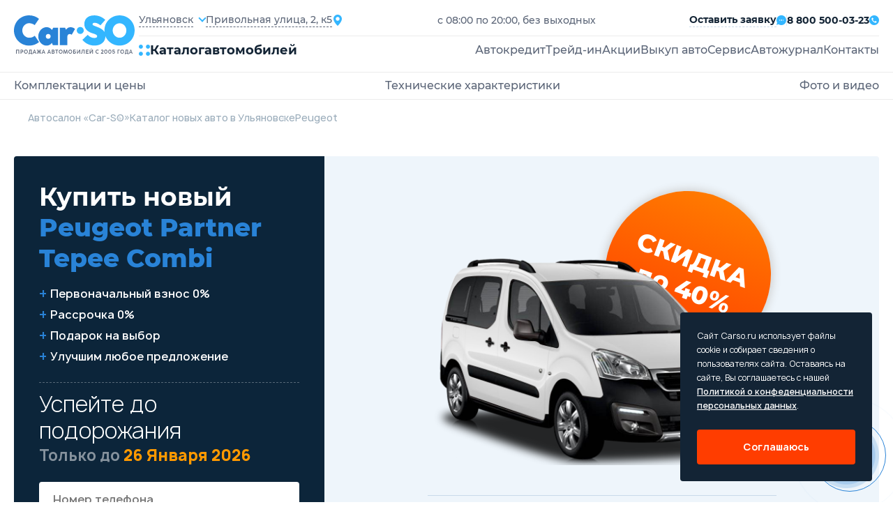

--- FILE ---
content_type: text/html; charset=utf-8
request_url: https://ulyanovsk.carso.ru/peugeot/partner-tepee
body_size: 32550
content:
<!doctype html>
  <html lang="ru" itemscope="" itemtype="http://schema.org/AutoDealer">
  <head>
     <title>Купить Пежо Партнер Типи Комби в Ульяновске 🚗 цена на  Peugeot Partner Tepee Combi 2024 - 2025 у официального дилера</title>
<meta name="description" content='❗️Грандиозная распродажа новых автомобилей Peugeot Partner Tepee Combi 2024 - 2025 года! 🚘 Все комплектации в наличии у официального дилера в Ульяновске! ✅ Кредит от 3,5%! 🎁 Каско бесплатно! — Автосалон «Car-SO» ☎️ 8 800 500-03-23.'>
<meta itemprop="name" content='Купить Пежо Партнер Типи Комби в Ульяновске 🚗 цена на  Peugeot Partner Tepee Combi 2024 - 2025 у официального дилера'>
<meta itemprop="description" content='❗️Грандиозная распродажа новых автомобилей Peugeot Partner Tepee Combi 2024 - 2025 года! 🚘 Все комплектации в наличии у официального дилера в Ульяновске! ✅ Кредит от 3,5%! 🎁 Каско бесплатно! — Автосалон «Car-SO» ☎️ 8 800 500-03-23.'>
<meta property='og:type' content='article'>
  <meta property='og:site_name' content='Автосалон Carso'>
  <meta property='og:url' content='https://ulyanovsk.carso.ru/peugeot/partner-tepee'>
  <meta property='og:title' content='Partner Tepee Combi'>
  <meta property='og:description' content='Продажа Пежо Партнер Типи Комби в Ульяновске. Экспресс кредит 3,5%, Рассрочка 0%, trade-in. Peugeot Partner Tepee Combi 2024 всех комплектаций у официального дилера.'>
  <meta property='og:locale' content='ru_RU'>
  <meta property='og:image' content='https://storage.yandexcloud.net/cdn.carso.ru/uploads/new_car/2357/colors/1_belyy_lak_blanc_banquise.png'>
<meta name="csrf-param" content="authenticity_token" />
<meta name="csrf-token" content="Lrx+dpYbNrxWrD/uYgzw3lNbj+JfFUrBm5iU4UWQwLd9Y0zR8lQ943I0v1x0XCZeS92IVLoV/erzZpuP3LL2bg==" />

<meta charset="UTF-8" />
<meta http-equiv="X-UA-Compatible" content="IE=edge">
<meta name="viewport" content="width=device-width, initial-scale=1.0">
<meta name="yandex-verification" content="345c78deb5e14ec2" />
  <link rel="canonical" href="https://ulyanovsk.carso.ru/peugeot/partner-tepee" />

<link rel="shortcut icon" href="/static/images/favicon/favicon.ico" type="image/x-icon">

<link rel="apple-touch-icon" sizes="57x57" href="/static/images/favicon/apple-icon-57x57.png">
<link rel="apple-touch-icon" sizes="60x60" href="/static/images/favicon/apple-icon-60x60.png">
<link rel="apple-touch-icon" sizes="72x72" href="/static/images/favicon/apple-icon-72x72.png">
<link rel="apple-touch-icon" sizes="76x76" href="/static/images/favicon/apple-icon-76x76.png">
<link rel="apple-touch-icon" sizes="114x114" href="/static/images/favicon/apple-icon-114x114.png">
<link rel="apple-touch-icon" sizes="120x120" href="/static/images/favicon/apple-icon-120x120.png">
<link rel="apple-touch-icon" sizes="144x144" href="/static/images/favicon/apple-icon-144x144.png">
<link rel="apple-touch-icon" sizes="152x152" href="/static/images/favicon/apple-icon-152x152.png">
<link rel="apple-touch-icon" sizes="180x180" href="/static/images/favicon/apple-icon-180x180.png">
<link rel="icon" type="image/png" sizes="192x192"  href="/static/images/favicon/android-icon-192x192.png">
<link rel="icon" type="image/png" sizes="32x32" href="/static/images/favicon/favicon-32x32.png">
<link rel="icon" type="image/png" sizes="96x96" href="/static/images/favicon/favicon-96x96.png">
<link rel="icon" type="image/png" sizes="16x16" href="/static/images/favicon/favicon-16x16.png">
<link rel="manifest" href="/manifest.json">
<meta name="msapplication-TileColor" content="#ffffff">
<meta name="msapplication-TileImage" content="/ms-icon-144x144.png">
<meta name="theme-color" content="#ffffff">

<!--[if lte IE 9]>
<script src='/static/js/html5shiv.min.js'></script>
<![endif]-->


<link rel="stylesheet" media="all" href="/assets/carso/main-f8df715ff7854061f66630c0773a8b5fbb7d0e977b74c22ecdc2b5cea40ddc0b.css" />
<link rel="stylesheet" media="all" href="/assets/carso/new_cars_show-e3b0c44298fc1c149afbf4c8996fb92427ae41e4649b934ca495991b7852b855.css" />
<link rel="stylesheet" media="all" href="/assets/carso/new_cars-665556303ffa970f1ad5a17e1726550a61fdc8e5e4a4ac298a33ed095f2acca3.css" />

<!--[if lte IE 9]>
<link href="/static/css/ie.scss" rel='stylesheet' type='text/css'>
<![endif]-->


<!-- Yandex.Metrika counter -->
<script type="text/javascript" >
    (function(m,e,t,r,i,k,a){m[i]=m[i]||function(){(m[i].a=m[i].a||[]).push(arguments)};
        m[i].l=1*new Date();k=e.createElement(t),a=e.getElementsByTagName(t)[0],k.async=1,k.src=r,a.parentNode.insertBefore(k,a)})
    (window, document, "script", "https://mc.yandex.ru/metrika/tag.js", "ym");

    ym(50072167, "init", {
        clickmap:true,
        trackLinks:true,
        accurateTrackBounce:true,
        webvisor:true
    });
</script>
<noscript><div><img src="https://mc.yandex.ru/watch/50072167" style="position:absolute; left:-9999px;" alt="" /></div></noscript>
<!-- /Yandex.Metrika counter -->


  </head>

  <body  id="d_peugeot"
    >
    
<header>
  <div class="container">
    <div class="header__main">
      <a href="/" class="header__logo" title="CarSo">
        <img alt="CarSo" class="logo-desktop" src="/assets/carso/img/logo-1e7dd9f444b0c2b8429235a7e85d445d9ea2185e09ab8e204620ef91f2fb94ba.svg" />
        <img alt="CarSo" class="logo-mob" src="/assets/carso/img/logo-mob-725a131acd1213387a25e75546c70e9e24ff6536b65687eeea016ed0f2e05fc1.svg" />
      </a>
      <div class="header__cnt">
        <div class="header__flex">
          <div class="header__item">
            <div class="header__select">
              <div class="jq-selectbox jqselect">
               <div class="jq-selectbox__select">
                <div class="jq-selectbox__select-text">Ульяновск</div>
              </div>
               <div class="jq-selectbox__dropdown jshmo">
              <ul>
                <li><a href="https://carso.ru">Москва</a></li>
                <li><a href="https://spb.carso.ru/peugeot/partner-tepee" rel="nofollow">Санкт-Петербург</a></li>
                <li><a href="https://astrakhan.carso.ru/peugeot/partner-tepee" rel="nofollow">Астрахань</a></li>
                <li><a href="https://balashiha.carso.ru/peugeot/partner-tepee" rel="nofollow">Балашиха</a></li>
                <li><a href="https://belgorod.carso.ru/peugeot/partner-tepee" rel="nofollow">Белгород</a></li>
                <li><a href="https://bryansk.carso.ru/peugeot/partner-tepee" rel="nofollow">Брянск</a></li>
                <li><a href="https://novgorod.carso.ru/peugeot/partner-tepee" rel="nofollow">Великий Новгород</a></li>
                <li><a href="https://vladimir.carso.ru/peugeot/partner-tepee" rel="nofollow">Владимир</a></li>
                <li><a href="https://volgograd.carso.ru/peugeot/partner-tepee" rel="nofollow">Волгоград</a></li>
                <li><a href="https://vologda.carso.ru/peugeot/partner-tepee" rel="nofollow">Вологда</a></li>
                <li><a href="https://voronezh.carso.ru/peugeot/partner-tepee" rel="nofollow">Воронеж</a></li>
                <li><a href="https://ekaterinburg.carso.ru/peugeot/partner-tepee" rel="nofollow">Екатеринбург</a></li>
                <li><a href="https://zhukovskiy.carso.ru/peugeot/partner-tepee" rel="nofollow">Жуковский</a></li>
                <li><a href="https://ivanovo.carso.ru/peugeot/partner-tepee" rel="nofollow">Иваново</a></li>
                <li><a href="https://izhevsk.carso.ru/peugeot/partner-tepee" rel="nofollow">Ижевск</a></li>
                <li><a href="https://irkutsk.carso.ru/peugeot/partner-tepee" rel="nofollow">Иркутск</a></li>
                <li><a href="https://kazan.carso.ru/peugeot/partner-tepee" rel="nofollow">Казань</a></li>
                <li><a href="https://kaluga.carso.ru/peugeot/partner-tepee" rel="nofollow">Калуга</a></li>
                <li><a href="https://kirov.carso.ru/peugeot/partner-tepee" rel="nofollow">Киров</a></li>
                <li><a href="https://klin.carso.ru/peugeot/partner-tepee" rel="nofollow">Клин</a></li>
                <li><a href="https://kolomna.carso.ru/peugeot/partner-tepee" rel="nofollow">Коломна</a></li>
                <li><a href="https://kostroma.carso.ru/peugeot/partner-tepee" rel="nofollow">Кострома</a></li>
                <li><a href="https://krasnodar.carso.ru/peugeot/partner-tepee" rel="nofollow">Краснодар</a></li>
                <li><a href="https://krasnoyarsk.carso.ru/peugeot/partner-tepee" rel="nofollow">Красноярск</a></li>
                <li><a href="https://kursk.carso.ru/peugeot/partner-tepee" rel="nofollow">Курск</a></li>
                <li><a href="https://lipetsk.carso.ru/peugeot/partner-tepee" rel="nofollow">Липецк</a></li>
                <li><a href="https://mytishchi.carso.ru/peugeot/partner-tepee" rel="nofollow">Мытищи</a></li>
                <li><a href="https://nn.carso.ru/peugeot/partner-tepee" rel="nofollow">Нижний Новгород</a></li>
                <li><a href="https://tagil.carso.ru/peugeot/partner-tepee" rel="nofollow">Нижний Тагил</a></li>
                <li><a href="https://novosibirsk.carso.ru/peugeot/partner-tepee" rel="nofollow">Новосибирск</a></li>
                <li><a href="https://obninsk.carso.ru/peugeot/partner-tepee" rel="nofollow">Обнинск</a></li>
                <li><a href="https://omsk.carso.ru/peugeot/partner-tepee" rel="nofollow">Омск</a></li>
                <li><a href="https://orekhovozuevo.carso.ru/peugeot/partner-tepee" rel="nofollow">Орехово-Зуево</a></li>
                <li><a href="https://orel.carso.ru/peugeot/partner-tepee" rel="nofollow">Орел</a></li>
                <li><a href="https://orenburg.carso.ru/peugeot/partner-tepee" rel="nofollow">Оренбург</a></li>
                <li><a href="https://penza.carso.ru/peugeot/partner-tepee" rel="nofollow">Пенза</a></li>
                <li><a href="https://perm.carso.ru/peugeot/partner-tepee" rel="nofollow">Пермь</a></li>
                <li><a href="https://podolsk.carso.ru/peugeot/partner-tepee" rel="nofollow">Подольск</a></li>
                <li><a href="https://pskov.carso.ru/peugeot/partner-tepee" rel="nofollow">Псков</a></li>
                <li><a href="https://rostov.carso.ru/peugeot/partner-tepee" rel="nofollow">Ростов-на-Дону</a></li>
                <li><a href="https://ryazan.carso.ru/peugeot/partner-tepee" rel="nofollow">Рязань</a></li>
                <li><a href="https://samara.carso.ru/peugeot/partner-tepee" rel="nofollow">Самара</a></li>
                <li><a href="https://saransk.carso.ru/peugeot/partner-tepee" rel="nofollow">Саранск</a></li>
                <li><a href="https://saratov.carso.ru/peugeot/partner-tepee" rel="nofollow">Саратов</a></li>
                <li><a href="https://serpuhov.carso.ru/peugeot/partner-tepee" rel="nofollow">Серпухов</a></li>
                <li><a href="https://simferopol.carso.ru/peugeot/partner-tepee" rel="nofollow">Симферополь</a></li>
                <li><a href="https://sevastopol.carso.ru/peugeot/partner-tepee" rel="nofollow">Севастополь</a></li>
                <li><a href="https://smolensk.carso.ru/peugeot/partner-tepee" rel="nofollow">Смоленск</a></li>
                <li><a href="https://sochi.carso.ru/peugeot/partner-tepee" rel="nofollow">Сочи</a></li>
                <li><a href="https://stavropol.carso.ru/peugeot/partner-tepee" rel="nofollow">Ставрополь</a></li>
                <li><a href="https://syktyvkar.carso.ru/peugeot/partner-tepee" rel="nofollow">Сыктывкар</a></li>
                <li><a href="https://tver.carso.ru/peugeot/partner-tepee" rel="nofollow">Тверь</a></li>
                <li><a href="https://tolyatti.carso.ru/peugeot/partner-tepee" rel="nofollow">Тольятти</a></li>
                <li><a href="https://tomsk.carso.ru/peugeot/partner-tepee" rel="nofollow">Томск</a></li>
                <li><a href="https://tula.carso.ru/peugeot/partner-tepee" rel="nofollow">Тула</a></li>
                <li><a href="https://tyumen.carso.ru/peugeot/partner-tepee" rel="nofollow">Тюмень</a></li>
                <li><a href="https://ulyanovsk.carso.ru/peugeot/partner-tepee" rel="nofollow">Ульяновск</a></li>
                <li><a href="https://cheboksary.carso.ru/peugeot/partner-tepee" rel="nofollow">Чебоксары</a></li>
                <li><a href="https://ufa.carso.ru/peugeot/partner-tepee" rel="nofollow">Уфа</a></li>
                <li><a href="https://himki.carso.ru/peugeot/partner-tepee" rel="nofollow">Химки</a></li>
                <li><a href="https://chelyabinsk.carso.ru/peugeot/partner-tepee" rel="nofollow">Челябинск</a></li>
                <li><a href="https://cherepovec.carso.ru/peugeot/partner-tepee" rel="nofollow">Череповец</a></li>
                <li><a href="https://chehov.carso.ru/peugeot/partner-tepee" rel="nofollow">Чехов</a></li>
                <li><a href="https://cherepovets.carso.ru/peugeot/partner-tepee" rel="nofollow">Череповец</a></li>
                <li><a href="https://yaroslavl.carso.ru/peugeot/partner-tepee" rel="nofollow">Ярославль</a></li>
                <li><a href="https://kazakhstan.carso.ru/peugeot/partner-tepee" rel="nofollow">Казахстан</a></li>
                <li><a href="https://belarus.carso.ru/peugeot/partner-tepee" rel="nofollow">Беларусь</a></li>
              </ul>
              </div>
              </div>
            </div>
            <div class="header__location">
              <span>Привольная улица, 2, к5</span>
              <i class="icons icon-location"></i>
            </div>
          </div>
          <p>с 08:00 по 20:00, без выходных</p>
          <div class="header__submit">


            <div class="submit-application modal_feedback_call">
              <span>Оставить заявку</span>
              <i class="icons icon-messages"></i>
            </div>
            <small></small>
            <a href="tel:8 800 500-03-23" class="header__phone">
              <span>8 800 500-03-23</span>
              <i class="icons icon-call"></i>
            </a>
          </div>
        </div>
        <div class="header__block">
          <div class="open-catalog">
            <div class="open-catalog__icon">
              <i class="icons icon-catalog"></i>
            </div>
            <span>Каталог</span>
            <span>автомобилей</span>
          </div>
          <div class="go-to-catalog">
            <i class="icons icon-arrow-left"></i>
            <span>В каталог</span>
          </div>
          <div class="header__menu">
            <ul>
              <li><a class="" title="Автокредит" href="/credit">Автокредит</a></li>
              <li><a class="" title="Трейд-ин" href="/tradein">Трейд-ин</a></li>
              <li><a class="" title="Акции" href="/stock">Акции</a></li>
              <li><a class="" title="Выкуп авто" href="/sell">Выкуп авто</a></li>
              <li><a class="" title="Сервис" href="/service">Сервис</a></li>
              <li><a href="https://journal.carso.ru" title="Автожурнал" target="_blank">Автожурнал</a></li>
              <li> <a class="" title="Контакты" rel="nofollow" href="/contacts">Контакты</a></li>
            </ul>
            <div class="header-cnt__mob">
              <a href="tel:8 800 500-03-23" class="header__phone">
                <span>8 800 500-03-23</span>
                <i class="icons icon-call"></i>
              </a>
              <p>с 08:00 по 20:00, без выходных</p>
              <a href="#" class="header__location">
                <span>Привольная улица, 2, к5</span>
                <i class="icons icon-location"></i>
              </a>
              <button class="btn-black modal_feedback_call">Перезвоните мне</button>
              <div class="header__social">
                <a href="#" class="social-href"><i class="icons icon-ok"></i></a>
                <a href="#" class="social-href"><i class="icons icon-wk"></i></a>
              </div>
            </div>
          </div>
          <div class="open-menu">
            <strong>Меню</strong>
            <div class="open-menu__line">
              <span></span>
              <span></span>
              <span></span>
              <span></span>
            </div>
          </div>
        </div>
      </div>
    </div>
  </div>
  <div class="catalog-fixed">
    <div class="catalog-cont">
      <div class="catalog-fixed__cnt">
        <div class="catalog-fixed__flex">
          <div class="catalog-fixed__main">
            <a href="https://journal.carso.ru" title="Автожурнал" class="btn-black btn_journal" target="_blank">
              Автожурнал
              <svg width="16" height="16" viewBox="0 0 16 16" fill="none" xmlns="http://www.w3.org/2000/svg">
                <g clip-path="url(#clip0_2078_62325)">
                  <path d="M1.9885 0.942601C1.87022 1.02055 1.7731 1.12658 1.70579 1.25122C1.63848 1.37586 1.6031 1.51523 1.60279 1.65689V12.2283C1.60257 12.2848 1.61934 12.3401 1.65093 12.387C1.68252 12.4339 1.72746 12.4702 1.77993 12.4912L7.71421 14.9597V2.98831L2.80279 0.871172C2.67177 0.814663 2.52876 0.791606 2.38662 0.804074C2.24449 0.816543 2.10768 0.864145 1.9885 0.942601Z" fill="white"/>
                  <path d="M1.23714 12.7816C1.10376 12.6278 1.03067 12.4309 1.03143 12.2273C1.03143 12.2273 1.022 1.50563 1.06572 1.34449C0.939403 1.31399 0.807834 1.3124 0.680822 1.33984C0.553811 1.36728 0.434634 1.42305 0.332182 1.50298C0.22973 1.58291 0.146646 1.68494 0.089129 1.80146C0.0316116 1.91798 0.00114475 2.04598 7.92386e-07 2.17592V12.3931C-0.000259185 12.5842 0.0634607 12.7699 0.181004 12.9205C0.298547 13.0712 0.463149 13.1782 0.648572 13.2245L4.17714 14.1073L1.56 13.0188C1.435 12.9666 1.32429 12.8853 1.23714 12.7816ZM14.3971 12.2273V1.65592C14.3952 1.51431 14.3585 1.37536 14.2903 1.25124C14.2221 1.12713 14.1245 1.02166 14.006 0.944083C13.8875 0.866508 13.7518 0.819203 13.6108 0.806321C13.4698 0.793439 13.3277 0.815375 13.1971 0.870201L8.28571 2.98734V14.9588L14.22 12.4902C14.2725 12.4692 14.3174 12.4329 14.349 12.386C14.3806 12.3391 14.3974 12.2839 14.3971 12.2273Z" fill="white"/>
                  <path d="M15.6828 1.5113C15.5792 1.42784 15.4577 1.36945 15.3279 1.3407C15.198 1.31195 15.0633 1.31363 14.9342 1.34559C14.957 1.44559 14.9685 12.2284 14.9685 12.2284C14.9681 12.3978 14.9178 12.5632 14.8237 12.704C14.7297 12.8448 14.5962 12.9547 14.4399 13.0199L11.8228 14.1084L15.3513 13.2256C15.5367 13.1793 15.7013 13.0723 15.8189 12.9216C15.9364 12.771 16.0002 12.5853 15.9999 12.3942V2.17701C15.9999 2.04944 15.9715 1.92346 15.9166 1.80828C15.8618 1.69311 15.7819 1.59164 15.6828 1.5113Z" fill="white"/>
                </g>
                <defs>
                  <clipPath id="clip0_2078_62325">
                    <rect width="16" height="16" fill="white"/>
                  </clipPath>
                </defs>
              </svg>
            </a>
            <div class="car-catalog__menu">
              <strong>Каталог авто</strong>
              <ul>
                <li><a title="Новые автомобили" href="/newauto">Новые автомобили</a></li>
                <li><a class="" title="Авто в наличии" itemprop="url" href="/stock_cars">Авто в наличии</a></li>
                <li><a title="Авто в такси" href="/taxi">Авто в такси</a></li>
                <li><a title="С пробегом" href="/sprobegom">С пробегом</a></li>
              </ul>
            </div>

            <div class="car-catalog__menu">
              <strong>Подборки</strong>
              <ul class="catalog-menu__mobile">
                <li><a href="#" class="all-mark-cars-open">Все марки авто</a></li>
                <li><a href="#" class="by-body-type-open">По типу кузова</a></li>
                <li><a href="#" class="by-country-open">По странам</a></li>
              </ul>
              <ul>
                <li><a title="Безопасные авто" href="/safecars">Безопасные авто</a></li>
                <li><a title="Надежные авто" href="/reliablecars">Надежные авто</a></li>
                <li><a title="Авто для женщин" href="/womencars">Авто для женщин</a></li>
                <li><a title="Дешевые авто" href="/cheap-auto">Дешевые авто</a></li>
              </ul>
            </div>
            <div class="by-country-catalog">
              <strong>По странрам</strong>
              <ul>
                <li>
                  <a title="Китайские авто" href="/china">
                    <img alt="Китайские авто" src="/assets/carso/img/icons/flag-kitay-f213e92eb47244c0252bb4fd24428a6f15f3aca83ea080e4c051c4d483202f66.svg" />
                    <span>Китайские авто</span>
</a>                </li>
                <li>
                  <a title="Корейские авто" href="/karya">
                    <img alt="Корейские авто" src="/assets/carso/img/icons/flag-korea-364e7612dddc50d8316e86205e97a4427c5006e6b1e0697c9a7537a1d636ec3f.svg" />
                    <span>Корейские авто</span>
</a>                </li>
                <li>
                  <a title="Немецкие авто" href="/germany">
                    <img alt="Немецкие авто" src="/assets/carso/img/icons/flag-germani-bb767a49f6db4047a4bf43710c19f925493bf610af478df035e053668fa9fb26.svg" />
                    <span>Немецкие авто</span>
</a>                </li>
                <li>
                  <a title="Французские авто" href="/france">
                    <img alt="Французские авто" src="/assets/carso/img/icons/flag-france-74c083e6456086afd8031146e2a5f1e5686b7b6272a8b7830cab69c6bdd06ffe.svg" />
                    <span>Французские авто</span>
</a>                </li>
                <li>
                  <a title="Японские авто" href="/japan">
                    <img alt="Японские авто" src="/assets/carso/img/icons/flag-japanese-43fe0022174baddb4ed1333ef61c6ac072beb57414e877485369a7d7ce5f4510.svg" />
                    <span>Японские авто</span>
</a>                </li>
              </ul>
            </div>
          </div>
          <div class="catalog-model__cnt">
  <strong>Все марки</strong>
  <div class="catalog-model__wrap">


          <!-- open DIV tag if new letter !-->
          <div class="catalog-model__letter">
            <strong>B</strong>
            <ul>
        <li itemprop="name">
          <a class="" itemprop="url" data-action="show-brand-in-menu" title="BAIC" href="/baic">
            <p>BAIC</p>
</a>          <span>7</span>
        </li>
        <li itemprop="name">
          <a class="" itemprop="url" data-action="show-brand-in-menu" title="BelGee" href="/belgee">
            <p>BelGee</p>
</a>          <span>4</span>
        </li>
        <li itemprop="name">
          <a class="" itemprop="url" data-action="show-brand-in-menu" title="Brilliance" href="/brilliance">
            <p>Brilliance</p>
</a>          <span>5</span>
        </li>
        <li itemprop="name">
          <a class="" itemprop="url" data-action="show-brand-in-menu" title="BYD" href="/byd">
            <p>BYD</p>
</a>          <span>1</span>
        </li>
            <!-- close letter DIV tag if not the first letter !-->
            </ul>
            </div>
          <!-- open DIV tag if new letter !-->
          <div class="catalog-model__letter">
            <strong>C</strong>
            <ul>
        <li itemprop="name">
          <a class="" itemprop="url" data-action="show-brand-in-menu" title="Changan" href="/changan">
            <p>Changan</p>
</a>          <span>22</span>
        </li>
        <li itemprop="name">
          <a class="" itemprop="url" data-action="show-brand-in-menu" title="Chery" href="/chery">
            <p>Chery</p>
</a>          <span>27</span>
        </li>
        <li itemprop="name">
          <a class="" itemprop="url" data-action="show-brand-in-menu" title="Chevrolet" href="/chevrolet">
            <p>Chevrolet</p>
</a>          <span>12</span>
        </li>
        <li itemprop="name">
          <a class="" itemprop="url" data-action="show-brand-in-menu" title="Citroen" href="/citroen">
            <p>Citroen</p>
</a>          <span>12</span>
        </li>
            <!-- close letter DIV tag if not the first letter !-->
            </ul>
            </div>
          <!-- open DIV tag if new letter !-->
          <div class="catalog-model__letter">
            <strong>D</strong>
            <ul>
        <li itemprop="name">
          <a class="" itemprop="url" data-action="show-brand-in-menu" title="Daewoo" href="/daewoo">
            <p>Daewoo</p>
</a>          <span>2</span>
        </li>
        <li itemprop="name">
          <a class="" itemprop="url" data-action="show-brand-in-menu" title="Datsun" href="/datsun">
            <p>Datsun</p>
</a>          <span>2</span>
        </li>
        <li itemprop="name">
          <a class="" itemprop="url" data-action="show-brand-in-menu" title="Dongfeng" href="/dongfeng">
            <p>Dongfeng</p>
</a>          <span>10</span>
        </li>
            <!-- close letter DIV tag if not the first letter !-->
            </ul>
            </div>
          <!-- open DIV tag if new letter !-->
          <div class="catalog-model__letter">
            <strong>E</strong>
            <ul>
        <li itemprop="name">
          <a class="" itemprop="url" data-action="show-brand-in-menu" title="EVOLUTE" href="/evolute">
            <p>EVOLUTE</p>
</a>          <span>2</span>
        </li>
        <li itemprop="name">
          <a class="" itemprop="url" data-action="show-brand-in-menu" title="Exeed" href="/cheryexeed">
            <p>Exeed</p>
</a>          <span>4</span>
        </li>
            <!-- close letter DIV tag if not the first letter !-->
            </ul>
            </div>
          <!-- open DIV tag if new letter !-->
          <div class="catalog-model__letter">
            <strong>F</strong>
            <ul>
        <li itemprop="name">
          <a class="" itemprop="url" data-action="show-brand-in-menu" title="FAW" href="/faw">
            <p>FAW</p>
</a>          <span>12</span>
        </li>
        <li itemprop="name">
          <a class="" itemprop="url" data-action="show-brand-in-menu" title="Ford" href="/ford">
            <p>Ford</p>
</a>          <span>10</span>
        </li>
        <li itemprop="name">
          <a class="" itemprop="url" data-action="show-brand-in-menu" title="Forthing " href="/forthing">
            <p>Forthing </p>
</a>          <span>5</span>
        </li>
        <li itemprop="name">
          <a class="" itemprop="url" data-action="show-brand-in-menu" title="Foton" href="/foton">
            <p>Foton</p>
</a>          <span>2</span>
        </li>
            <!-- close letter DIV tag if not the first letter !-->
            </ul>
            </div>
          <!-- open DIV tag if new letter !-->
          <div class="catalog-model__letter">
            <strong>G</strong>
            <ul>
        <li itemprop="name">
          <a class="" itemprop="url" data-action="show-brand-in-menu" title="GAC" href="/gac">
            <p>GAC</p>
</a>          <span>10</span>
        </li>
        <li itemprop="name">
          <a class="" itemprop="url" data-action="show-brand-in-menu" title="Geely" href="/geely">
            <p>Geely</p>
</a>          <span>22</span>
        </li>
        <li itemprop="name">
          <a class="" itemprop="url" data-action="show-brand-in-menu" title="Great Wall" href="/great-wall">
            <p>Great Wall</p>
</a>          <span>9</span>
        </li>
            <!-- close letter DIV tag if not the first letter !-->
            </ul>
            </div>
          <!-- open DIV tag if new letter !-->
          <div class="catalog-model__letter">
            <strong>H</strong>
            <ul>
        <li itemprop="name">
          <a class="" itemprop="url" data-action="show-brand-in-menu" title="Haima" href="/haima">
            <p>Haima</p>
</a>          <span>2</span>
        </li>
        <li itemprop="name">
          <a class="" itemprop="url" data-action="show-brand-in-menu" title="Haval" href="/haval">
            <p>Haval</p>
</a>          <span>21</span>
        </li>
        <li itemprop="name">
          <a class="" itemprop="url" data-action="show-brand-in-menu" title="Hawtai" href="/hawtai">
            <p>Hawtai</p>
</a>          <span>2</span>
        </li>
        <li itemprop="name">
          <a class="" itemprop="url" data-action="show-brand-in-menu" title="Honda" href="/honda">
            <p>Honda</p>
</a>          <span>7</span>
        </li>
        <li itemprop="name">
          <a class="" itemprop="url" data-action="show-brand-in-menu" title="Hongqi" href="/hongqi">
            <p>Hongqi</p>
</a>          <span>2</span>
        </li>
        <li itemprop="name">
          <a class="" itemprop="url" data-action="show-brand-in-menu" title="Hower" href="/hower">
            <p>Hower</p>
</a>          <span>2</span>
        </li>
        <li itemprop="name">
          <a class="" itemprop="url" data-action="show-brand-in-menu" title="Hyundai" href="/hyundai">
            <p>Hyundai</p>
</a>          <span>27</span>
        </li>
            <!-- close letter DIV tag if not the first letter !-->
            </ul>
            </div>
          <!-- open DIV tag if new letter !-->
          <div class="catalog-model__letter">
            <strong>J</strong>
            <ul>
        <li itemprop="name">
          <a class="" itemprop="url" data-action="show-brand-in-menu" title="JAC" href="/jac">
            <p>JAC</p>
</a>          <span>13</span>
        </li>
        <li itemprop="name">
          <a class="" itemprop="url" data-action="show-brand-in-menu" title="Jaecoo" href="/jaecoo">
            <p>Jaecoo</p>
</a>          <span>2</span>
        </li>
        <li itemprop="name">
          <a class="" itemprop="url" data-action="show-brand-in-menu" title="Jetour" href="/jetour">
            <p>Jetour</p>
</a>          <span>7</span>
        </li>
        <li itemprop="name">
          <a class="" itemprop="url" data-action="show-brand-in-menu" title="Jetta" href="/jetta">
            <p>Jetta</p>
</a>          <span>5</span>
        </li>
            <!-- close letter DIV tag if not the first letter !-->
            </ul>
            </div>
          <!-- open DIV tag if new letter !-->
          <div class="catalog-model__letter">
            <strong>K</strong>
            <ul>
        <li itemprop="name">
          <a class="" itemprop="url" data-action="show-brand-in-menu" title="Kaiyi" href="/kaiyi">
            <p>Kaiyi</p>
</a>          <span>4</span>
        </li>
        <li itemprop="name">
          <a class="" itemprop="url" data-action="show-brand-in-menu" title="KGM (SsangYong)" href="/kgm">
            <p>KGM (SsangYong)</p>
</a>          <span>4</span>
        </li>
        <li itemprop="name">
          <a class="" itemprop="url" data-action="show-brand-in-menu" title="KIA" href="/kia">
            <p>KIA</p>
</a>          <span>37</span>
        </li>
        <li itemprop="name">
          <a class="" itemprop="url" data-action="show-brand-in-menu" title="Knewstar" href="/knewstar">
            <p>Knewstar</p>
</a>          <span>1</span>
        </li>
            <!-- close letter DIV tag if not the first letter !-->
            </ul>
            </div>
          <!-- open DIV tag if new letter !-->
          <div class="catalog-model__letter">
            <strong>L</strong>
            <ul>
        <li itemprop="name">
          <a class="" itemprop="url" data-action="show-brand-in-menu" title="Lada" href="/lada">
            <p>Lada</p>
</a>          <span>51</span>
        </li>
        <li itemprop="name">
          <a class="" itemprop="url" data-action="show-brand-in-menu" title="Lifan" href="/lifan">
            <p>Lifan</p>
</a>          <span>10</span>
        </li>
        <li itemprop="name">
          <a class="" itemprop="url" data-action="show-brand-in-menu" title="Livan" href="/livan">
            <p>Livan</p>
</a>          <span>3</span>
        </li>
            <!-- close letter DIV tag if not the first letter !-->
            </ul>
            </div>
          <!-- open DIV tag if new letter !-->
          <div class="catalog-model__letter">
            <strong>M</strong>
            <ul>
        <li itemprop="name">
          <a class="" itemprop="url" data-action="show-brand-in-menu" title="Mazda" href="/mazda">
            <p>Mazda</p>
</a>          <span>10</span>
        </li>
        <li itemprop="name">
          <a class="" itemprop="url" data-action="show-brand-in-menu" title="MG" href="/mg">
            <p>MG</p>
</a>          <span>7</span>
        </li>
        <li itemprop="name">
          <a class="" itemprop="url" data-action="show-brand-in-menu" title="Mitsubishi" href="/mitsubishi">
            <p>Mitsubishi</p>
</a>          <span>12</span>
        </li>
        <li itemprop="name">
          <a class="" itemprop="url" data-action="show-brand-in-menu" title="Moskvich" href="/moskvich">
            <p>Moskvich</p>
</a>          <span>2</span>
        </li>
            <!-- close letter DIV tag if not the first letter !-->
            </ul>
            </div>
          <!-- open DIV tag if new letter !-->
          <div class="catalog-model__letter">
            <strong>N</strong>
            <ul>
        <li itemprop="name">
          <a class="" itemprop="url" data-action="show-brand-in-menu" title="Nissan" href="/nissan">
            <p>Nissan</p>
</a>          <span>11</span>
        </li>
            <!-- close letter DIV tag if not the first letter !-->
            </ul>
            </div>
          <!-- open DIV tag if new letter !-->
          <div class="catalog-model__letter">
            <strong>O</strong>
            <ul>
        <li itemprop="name">
          <a class="" itemprop="url" data-action="show-brand-in-menu" title="Omoda" href="/omoda">
            <p>Omoda</p>
</a>          <span>5</span>
        </li>
        <li itemprop="name">
          <a class="" itemprop="url" data-action="show-brand-in-menu" title="Opel" href="/opel">
            <p>Opel</p>
</a>          <span>13</span>
        </li>
        <li itemprop="name">
          <a class="" itemprop="url" data-action="show-brand-in-menu" title="Oting" href="/oting">
            <p>Oting</p>
</a>          <span>1</span>
        </li>
            <!-- close letter DIV tag if not the first letter !-->
            </ul>
            </div>
          <!-- open DIV tag if new letter !-->
          <div class="catalog-model__letter">
            <strong>P</strong>
            <ul>
        <li itemprop="name">
          <a class="" itemprop="url" data-action="show-brand-in-menu" title="Peugeot" href="/peugeot">
            <p>Peugeot</p>
</a>          <span>9</span>
        </li>
            <!-- close letter DIV tag if not the first letter !-->
            </ul>
            </div>
          <!-- open DIV tag if new letter !-->
          <div class="catalog-model__letter">
            <strong>R</strong>
            <ul>
        <li itemprop="name">
          <a class="" itemprop="url" data-action="show-brand-in-menu" title="Ravon" href="/ravon">
            <p>Ravon</p>
</a>          <span>5</span>
        </li>
        <li itemprop="name">
          <a class="" itemprop="url" data-action="show-brand-in-menu" title="Renault" href="/renault">
            <p>Renault</p>
</a>          <span>18</span>
        </li>
            <!-- close letter DIV tag if not the first letter !-->
            </ul>
            </div>
          <!-- open DIV tag if new letter !-->
          <div class="catalog-model__letter">
            <strong>S</strong>
            <ul>
        <li itemprop="name">
          <a class="" itemprop="url" data-action="show-brand-in-menu" title="Skoda" href="/skoda">
            <p>Skoda</p>
</a>          <span>15</span>
        </li>
        <li itemprop="name">
          <a class="" itemprop="url" data-action="show-brand-in-menu" title="Solaris" href="/solaris">
            <p>Solaris</p>
</a>          <span>4</span>
        </li>
        <li itemprop="name">
          <a class="" itemprop="url" data-action="show-brand-in-menu" title="SOUEAST" href="/soueast">
            <p>SOUEAST</p>
</a>          <span>2</span>
        </li>
        <li itemprop="name">
          <a class="" itemprop="url" data-action="show-brand-in-menu" title="Ssangyong" href="/ssangyong">
            <p>Ssangyong</p>
</a>          <span>4</span>
        </li>
        <li itemprop="name">
          <a class="" itemprop="url" data-action="show-brand-in-menu" title="Suzuki" href="/suzuki">
            <p>Suzuki</p>
</a>          <span>9</span>
        </li>
        <li itemprop="name">
          <a class="" itemprop="url" data-action="show-brand-in-menu" title="SWM" href="/swm">
            <p>SWM</p>
</a>          <span>3</span>
        </li>
            <!-- close letter DIV tag if not the first letter !-->
            </ul>
            </div>
          <!-- open DIV tag if new letter !-->
          <div class="catalog-model__letter">
            <strong>T</strong>
            <ul>
        <li itemprop="name">
          <a class="" itemprop="url" data-action="show-brand-in-menu" title="Tank" href="/tank">
            <p>Tank</p>
</a>          <span>4</span>
        </li>
        <li itemprop="name">
          <a class="" itemprop="url" data-action="show-brand-in-menu" title="Tenet" href="/tenet">
            <p>Tenet</p>
</a>          <span>3</span>
        </li>
        <li itemprop="name">
          <a class="" itemprop="url" data-action="show-brand-in-menu" title="Toyota" href="/toyota">
            <p>Toyota</p>
</a>          <span>17</span>
        </li>
            <!-- close letter DIV tag if not the first letter !-->
            </ul>
            </div>
          <!-- open DIV tag if new letter !-->
          <div class="catalog-model__letter">
            <strong>V</strong>
            <ul>
        <li itemprop="name">
          <a class="" itemprop="url" data-action="show-brand-in-menu" title="Volkswagen" href="/volkswagen">
            <p>Volkswagen</p>
</a>          <span>19</span>
        </li>
        <li itemprop="name">
          <a class="" itemprop="url" data-action="show-brand-in-menu" title="Voyah" href="/voyah">
            <p>Voyah</p>
</a>          <span>2</span>
        </li>
            <!-- close letter DIV tag if not the first letter !-->
            </ul>
            </div>
          <!-- open DIV tag if new letter !-->
          <div class="catalog-model__letter">
            <strong>X</strong>
            <ul>
        <li itemprop="name">
          <a class="" itemprop="url" data-action="show-brand-in-menu" title="XCITE" href="/xcite">
            <p>XCITE</p>
</a>          <span>2</span>
        </li>
            <!-- close letter DIV tag if not the first letter !-->
            </ul>
            </div>
          <!-- open DIV tag if new letter !-->
          <div class="catalog-model__letter">
            <strong>Z</strong>
            <ul>
        <li itemprop="name">
          <a class="" itemprop="url" data-action="show-brand-in-menu" title="Zeekr" href="/zeekr">
            <p>Zeekr</p>
</a>          <span>3</span>
        </li>
        <li itemprop="name">
          <a class="" itemprop="url" data-action="show-brand-in-menu" title="Zotye" href="/zotye">
            <p>Zotye</p>
</a>          <span>2</span>
        </li>
            <!-- close letter DIV tag if not the first letter !-->
            </ul>
            </div>
          <!-- open DIV tag if new letter !-->
          <div class="catalog-model__letter">
            <strong>У</strong>
            <ul>
        <li itemprop="name">
          <a class="" itemprop="url" data-action="show-brand-in-menu" title="УАЗ" href="/uaz">
            <p>УАЗ</p>
</a>          <span>3</span>
        </li>

    </div>
    </div>
          </div>
          <div class="catalog-discount__block">
            <div class="catalog-dis__fon">
              <h3>Получи скидку до 500 000 ₽ </h3>
              <div class="changan-plus__info">
                <ul>
                  <li>Комплект зимней резины</li>
                  <li>Страховка в подарок</li>
                  <li>Оплата проезда до автосалона</li>
                </ul>
              </div>
              <div class="inp-form-style">
                <form class="catalog-fixed_frm" id="callback_new_ticket" name="callback" action="/tickets/create" accept-charset="UTF-8" data-remote="true" novalidate="novalidate" data-client-side-validations="{&quot;html_settings&quot;:{&quot;type&quot;:&quot;ActionView::Helpers::FormBuilder&quot;,&quot;input_tag&quot;:&quot;\u003cdiv class=\&quot;field_with_errors\&quot;\u003e\u003cspan id=\&quot;input_tag\&quot;\u003e\u003c/span\u003e\u003c/div\u003e&quot;,&quot;label_tag&quot;:&quot;\u003cdiv class=\&quot;field_with_errors\&quot;\u003e\u003clabel id=\&quot;label_tag\&quot;\u003e\u003c/label\u003e\u003c/div\u003e&quot;},&quot;number_format&quot;:{&quot;separator&quot;:&quot;.&quot;,&quot;delimiter&quot;:&quot;,&quot;},&quot;validators&quot;:{&quot;ticket[phone]&quot;:{&quot;presence&quot;:[{&quot;message&quot;:&quot;Обязательно для заполнения&quot;}]}}}" method="post"><input name="utf8" type="hidden" value="&#x2713;" /><input type="hidden" name="authenticity_token" value="qc0O9BfI4ugvtxqc4PjHy30RxRRk+hul/fywQZ0nETbcbBttK3W/0WQaPnJnXrASlgabAlGVSZRrq3J7L4FYXQ==" />
                  <input value="Обратный звонок" type="hidden" name="ticket[form_name]" id="callback_ticket_form_name" />
                  <div class="cars-dealership__inp">
                    <label class="form__component">
                      <input class="input phone" data-role="phone" placeholder="Номер телефона" type="tel" name="ticket[phone]" id="callback_ticket_phone" />
                    </label>
                  </div>
                  <button name="button" type="submit" class="btn-orange">Получить предложение</button>
</form>              </div>
              <div class="catalog-dis__politic">
                <p>
                  Нажимая кнопку “Отправить заявку”, Вы соглашаетесь с <a href="#">политикой
                  конфиденциальности и правилами обработки персональных данных</a>
                </p>
              </div>
            </div>
            <div class="build-your-car">
              <h3 class="blz_tc-def">Собери свой автомобиль</h3>
              <a class="btn-black" title="Конфигуратор" itemprop="url" href="/konfigurator">
                <span>В конфигуратор</span><i class="icons icon-arrow-right"></i>
</a>            </div>
          </div>
        </div>
        <div class="catalog-body-type">
          <strong>По типу кузова</strong>
          <div class="catalog-body__wrap">
            <a class="type-car__box" title="Внедорожники" href="/vehicle">
              <img alt="Внедорожники" src="/assets/carso/img/model-car1-f49428e76bffa7b9542329f2b1130664a8830f4009f537f2b3f5fc3511f07a52.png" />
              <span>Внедорожники</span>
</a>            <a class="type-car__box" title="Кроссоверы" href="/crossover">
              <img alt="Кроссоверы" src="/assets/carso/img/model-car-6746b356e396d2f8e5da82998ce4cba6ec9514b5931a9200ebe946461391588b.png" />
              <span>Кроссоверы</span>
</a>            <a class="type-car__box" title="Минивэны" href="/minivenyi">
              <img alt="Минивэны" src="/assets/carso/img/model-car2-40301503909fbe7788a2ea76af3c2becb6b970ad470fba77680db985e8a34bef.png" />
              <span>Минивэны</span>
</a>            <a class="type-car__box" title="Седаны" href="/sedan">
              <img alt="Седаны" src="/assets/carso/img/model-car4-907082442af8c73db2ae749785cf37a30950628b3b2606e06a911dff38c8fcbc.png" />
              <span>Седаны</span>
</a>            <a class="type-car__box" title="Универсалы" href="/universal">
              <img alt="Универсалы" src="/assets/carso/img/model-car3-a0fe03fee38fef0ec9066f0619104b7a1fa0ab8b365772f2a7a4a9f0780d198b.png" />
              <span>Универсалы</span>
</a>            <a class="type-car__box" title="Лифтбэки" href="/liftbeki">
              <img alt="Лифтбэки" src="/assets/carso/img/model-car5-324a1a82b6bed67c177fc91ddf7a2caa0d44e3f1da3d4398e1a3387cd0e24580.png" />
              <span>Лифтбэки</span>
</a>
            <a class="type-car__box" title="Хэтчбеки" href="/hetchback">
              <img alt="Хэтчбеки" src="/assets/carso/img/model-car6-11dd832b1f03600532df7360db0599152babba8a7f60849d285f9d10821cf35e.png" />
              <span>Хэтчбеки</span>
</a>            <a class="type-car__box" title="Фургоны" href="/furgonyi">
              <img alt="Фургоны" src="/assets/carso/img/model-car7-8db660dfe23c93580859a626632e4f5fc6421d13fa8e2a1e1eec1633ef16de61.png" />
              <span>Фургоны</span>
</a>          </div>
        </div>
      </div>
    </div>
  </div>
</header>

      <main class="main">
        



<div class="specifications__menu">
  <div class="container">
    <div class="specifications__scr">
      <ul>
        <li><a href="#compl_t" rel="nofollow" data-role="page-navigation-link">Комплектации и цены</a></li>
        <li><a href="#car-features" rel="nofollow" data-role="page-navigation-link">Технические характеристики</a></li>
         <li><a href="#photo_car" rel="nofollow" data-role="page-navigation-link">Фото и видео</a></li>
      </ul>
    </div>
  </div>
</div>

<div class="container">
  <div class="bread-caps">
    <ul id="breadcrumbs" class="container row breadcrumbs" itemscope itemtype="http://schema.org/BreadcrumbList">
      
          <li itemprop="itemListElement" itemscope itemtype="http://schema.org/ListItem">
              <a itemprop="item" href="/"><span itemprop='name'>Автосалон «Car-SO»</span></a>
            <meta itemprop="position"  content="1" />
          </li>
          <li itemprop="itemListElement" itemscope itemtype="http://schema.org/ListItem">
              <a itemprop="item" href="/newauto"><span itemprop='name'>Каталог новых авто в Ульяновске</span></a>
            <meta itemprop="position"  content="2" />
          </li>
          <li itemprop="itemListElement" itemscope itemtype="http://schema.org/ListItem">
              <a itemprop="item" href="/peugeot"><span itemprop='name'>Peugeot</span></a>
            <meta itemprop="position"  content="3" />
          </li>
    </ul>
  </div>
</div>

<section class="chan-prices__sec">
  <div class="container">
    <div class="chan-prices__flex">
      <div class="changan-plus__fon">
        <div class="chan-prices__title">
          <h1>Купить новый <span>Peugeot Partner Tepee Combi</span></h1>
        </div>
        <div class="changan-plus__info">
          <ul>
            <li>Первоначальный взнос 0%</li>
            <li>Рассрочка 0%</li>
            <li>Подарок на выбор</li>
            <li>Улучшим любое предложение</li>
          </ul>
        </div>
        <div class="found-cheaper">
          <h3>Успейте до подорожания</h3>
          <h4>Только до <span>26 Января 2026</span></h4>
        </div>
        <div class="cars-dealership__form">
          <form class="form" id="newcarreq_new_ticket" name="newcarreq" action="/tickets/create" accept-charset="UTF-8" data-remote="true" novalidate="novalidate" data-client-side-validations="{&quot;html_settings&quot;:{&quot;type&quot;:&quot;ActionView::Helpers::FormBuilder&quot;,&quot;input_tag&quot;:&quot;\u003cdiv class=\&quot;field_with_errors\&quot;\u003e\u003cspan id=\&quot;input_tag\&quot;\u003e\u003c/span\u003e\u003c/div\u003e&quot;,&quot;label_tag&quot;:&quot;\u003cdiv class=\&quot;field_with_errors\&quot;\u003e\u003clabel id=\&quot;label_tag\&quot;\u003e\u003c/label\u003e\u003c/div\u003e&quot;},&quot;number_format&quot;:{&quot;separator&quot;:&quot;.&quot;,&quot;delimiter&quot;:&quot;,&quot;},&quot;validators&quot;:{&quot;ticket[phone]&quot;:{&quot;presence&quot;:[{&quot;message&quot;:&quot;Обязательно для заполнения&quot;}]}}}" method="post"><input name="utf8" type="hidden" value="&#x2713;" /><input type="hidden" name="authenticity_token" value="chNSqt95H6hO8Eczxwc9TcDtUSV8wqKRmrqYG/BUbxfjA7sHskL3RoNfPAp59ENHtURF3i6mIVehloFvFpWgwg==" />
            <input type="hidden" name="ticket[other][model]" id="newcarreq_ticket_other_model" value="2357" />
              <input type="hidden" name="ticket[other][t_mark]" id="ticket_other_t_mark" value="Peugeot" />
              <input type="hidden" name="ticket[other][t_model]" id="ticket_other_t_model" value="Partner Tepee Combi" />
            <input value="Кредит" type="hidden" name="ticket[form_name]" id="newcarreq_ticket_form_name" />
            <div class="cars-dealership__inp">
              <label class="form__component">
                <input class="input phone" data-role="phone" placeholder="Номер телефона" type="tel" name="ticket[phone]" id="newcarreq_ticket_phone" />
              </label>
            </div>
            <button name="button" type="submit" class="btn-orange">Получить предложение</button>
</form>
        </div>
        <div class="chan-prices__request">
          <small>
            Нажимая кнопку “Отправить заявку”, Вы соглашаетесь с
            <a href="/politika-konfidencialnosti" title="" target="_blank">политикой конфиденциальности</a> и <a href="/pravila-provedeniya-akciy" title="" target="_blank">правилами обработки персональных данных</a>
          </small>
        </div>
      </div>
      <div class="chan-prices__discount">
        <div class="chan-prices__photo">
          <div class="hit_stick_nk"><i>СКИДКА</i> <b>до 40%</b></div>
            <img class="" alt="image" itemprop="image" src="https://storage.yandexcloud.net/cdn.carso.ru/uploads/new_car/2357/colors/1_belyy_lak_blanc_banquise.png" />
        </div>
        <div class="bestsellers__price">
          <div class="chan-prices__item">
            <div class="price-car">
              <p>Цена от</p>
              <strong>1 737 800 ₽</strong>
            </div>
            <div class="price-credit">
              <p>Цена в кредит</p>
              <strong>20 688 ₽/мес.</strong>
            </div>
          </div>
          <div class="chan-prices__btn">
            <button class="btn-line stock_cars_buy" data-show-new-ajax="car-credit-modal"><span>Trade-in</span><i class="icons icon-trade"></i></button>
            <button data-show-new-ajax="car-credit-modal" class="btn-orange stock_cars_buy">Купить в кредит</button>
          </div>
        </div>
      </div>
    </div>
  </div>
</section>

<section class="perfect-cross-section mb_psc_nn">
  <div class="container">
    <div class="perfect-cross">
      <div class="perfect-cross__info">
          <div class="perfect-cross__btn clsbtn">
          <button class="btn-line" data-show-model-ajax="car-colors-modal"><span>Выбор цвета</span><i class="icons icon-color"></i></button>
          <a href="/konfigurator/peugeot/partner-tepee" class="btn-line"><span>Конфигуратор</span><i class="icons icon-filter"></i></a>
          <a href="/credit/peugeot/partner-tepee " class="btn-line"><span>В кредит</span><i class="icons icon-wallet"></i></a>
          <a href="/tradein/peugeot/partner-tepee" class="btn-line"><span>В трейд-ин</span><i class="icons icon-trade"></i></a>
        </div>
      </div>
    </div>
  </div>
</section>
<section class="section-big-margin">
  <div class="container">
    <div class="people-come-from">
      <div class="people-come-info">
        <h3>Почему к нам приезжают из
          Ульяновска<span>?</span></h3>
        <div class="terms-citizenship">
          <ul>
            <li>
              <p>Дарим подарки каждому покупателю</p>
            </li>
            <li>
              <p>Компенсируем проезд из Ульяновска  до автосалона</p>
            </li>
            <li>
              <p>Предлагаем на выбор 47 банков-партнёров</p>
            </li>
            <li>
              <p>Дополнительная выгода при покупке в кредит</p>
            </li>
          </ul>
        </div>
        <div class="bestsellers__btn">
          <button class="btn-black stock_cars_buy" data-show-new-ajax="car-credit-modal">Купить в кредит</button>
          <button class="btn-line stock_cars_buy" data-show-new-ajax="car-credit-modal"><span>Trade-in</span><i class="icons icon-trade"></i>
          </button>
        </div>
      </div>
      <div class="terms-contract__form">
        <h3>Сообщите нам о визите</h3>
        <p>
          и мы подготовим авто, подарок и специальное предложение для вас
        </p>
        <form class="catalog-fixed_frm" id="callback_new_ticket" name="callback" action="/tickets/create" accept-charset="UTF-8" data-remote="true" novalidate="novalidate" data-client-side-validations="{&quot;html_settings&quot;:{&quot;type&quot;:&quot;ActionView::Helpers::FormBuilder&quot;,&quot;input_tag&quot;:&quot;\u003cdiv class=\&quot;field_with_errors\&quot;\u003e\u003cspan id=\&quot;input_tag\&quot;\u003e\u003c/span\u003e\u003c/div\u003e&quot;,&quot;label_tag&quot;:&quot;\u003cdiv class=\&quot;field_with_errors\&quot;\u003e\u003clabel id=\&quot;label_tag\&quot;\u003e\u003c/label\u003e\u003c/div\u003e&quot;},&quot;number_format&quot;:{&quot;separator&quot;:&quot;.&quot;,&quot;delimiter&quot;:&quot;,&quot;},&quot;validators&quot;:{&quot;ticket[phone]&quot;:{&quot;presence&quot;:[{&quot;message&quot;:&quot;Обязательно для заполнения&quot;}]}}}" method="post"><input name="utf8" type="hidden" value="&#x2713;" /><input type="hidden" name="authenticity_token" value="NSdH7XHgJRlBhIYLu2LyjM5xlPSlcM576mhk2Kwd/Y6kN65AHNvN94wr/TIFkYyGu9iAD/cUTb3RRH2sStwyWw==" />
          <input value="Обратный звонок" type="hidden" name="ticket[form_name]" id="callback_ticket_form_name" />
          <div class="loan-wrap-mob">
            <div class="terms-contract__inp">
              <small>Как Вас зовут?</small>
              <label class="form__component">
                <input class="input" placeholder="Ваше Имя" type="text" name="ticket[name]" id="callback_ticket_name" />
              </label>
            </div>
            <div class="terms-contract__inp">
              <small>Телефон для связи*</small>
              <label class="form__component">
                <input class="input phone" data-role="phone" placeholder="Номер телефона" type="tel" name="ticket[phone]" id="callback_ticket_phone" />
              </label>
            </div>
          </div>
          <button name="button" type="submit" class="btn-orange">Оставить заявку</button>
</form>        <div class="chan-prices__request">
          <small>Нажимая кнопку “Отправить заявку”, Вы соглашаетесь с
            <a href="/politika-konfidencialnosti" title="" target="_blank">политикой конфиденциальности</a> и <a href="/pravila-provedeniya-akciy" title="" target="_blank">правилами обработки персональных данных</a>
          </small>
        </div>
      </div>
    </div>
  </div>
</section>


<section class="perfect-cross-section">
  <div class="container">
    <div class="configurations-prices">
      <h2 class="title-style-circle" id="compl_t">Комплектации и цены Пежо Партнер Типи Комби<small></small></h2>
      <div class="accordion t_div-table-col">

        <div class="configurations__accor">
          <div class="configurations-count">1.6 л. 2WD   </div>
          <div class="config-changan__block t_div-tr-t" data-action="show-table-row-description" data-url="/peugeot/partner-tepee/1794">
            <div class="configurations__box ">
              <div class="configurations__box_db "></div>
               <div class="configurations__item">
                <div class="configurations__name">
                  <strong class="">Active </strong>
                  <p class="">| 120 л.с. | Механика, 5-ступенчатая (5 MT)</p>
                </div>
                <div class="bestsellers__stock clk">
                  <span class="color-active"></span>
                  <p>В наличии с ПТС</p>
                </div>
              </div>
               <div class="configurations-comfort">
                <div class="config-price-from">
                  <span>Цена от</span>
                  <div class="rub_group"><strong data-role="discount_price-t" data-real-price-t="1737800">1 737 800</strong><span class="rub">&nbsp;</span></div>
                </div>
                <div class="config-price-credit">
                  <span>Цена в кредит</span>

                  <div class="rub_group"><strong data-role="credit_price" class="tableprice" data-price="1737800">20 688</strong><span class="rub_b">&nbsp;</span></div>
                </div>
              </div>
            </div>
            <div class="open-config-accor"></div>
            <div class="submenu sub_dbl">
              <div class="config-changan__fon t_div-tr-dp">
                <div class="config-available__cnt">
                  <div class="config-available__title">
                    <div class="configurations__name">
                      <strong>Active </strong>
                      <p>120 л.с. | Механика, 5-ступенчатая (5 MT)</p>
                    </div>
                    <div class="bestsellers__stock">
                      <span class="color-active"></span>
                      <p>В наличии с ПТС</p>
                    </div>
                  </div>
                  <div class="config-available__rel">
                    <div class="swiper config-available__slid">
                      <div class="swiper-wrapper">
                          <div class="swiper-slide">
                            <div class="config-available__photo">
                              <img alt="Peugeot Partner Tepee Combi" class="" src="https://storage.yandexcloud.net/cdn.carso.ru/uploads/new_car/2357/images/large_peugeot_partner_tepee_combi_2.jpg" />
                            </div>
                          </div>
                          <div class="swiper-slide">
                            <div class="config-available__photo">
                              <img alt="Peugeot Partner Tepee Combi" class="" src="https://storage.yandexcloud.net/cdn.carso.ru/uploads/new_car/2357/images/large_peugeot_partner_tepee_combi_3.jpg" />
                            </div>
                          </div>
                          <div class="swiper-slide">
                            <div class="config-available__photo">
                              <img alt="Peugeot Partner Tepee Combi" class="" src="https://storage.yandexcloud.net/cdn.carso.ru/uploads/new_car/2357/images/large_peugeot_partner_tepee_combi_4.jpg" />
                            </div>
                          </div>
                          <div class="swiper-slide">
                            <div class="config-available__photo">
                              <img alt="Peugeot Partner Tepee Combi" class="" src="https://storage.yandexcloud.net/cdn.carso.ru/uploads/new_car/2357/images/large_peugeot_partner_tepee_combi_5.jpg" />
                            </div>
                          </div>
                      </div>
                    </div>
                    <div class="config-available-prev swiper-button-prev"></div>
                    <div class="config-available-next swiper-button-next"></div>
                  </div>

                  <div class="fuel-consump">
                    <div class="fuel-consump__numb">
                      <strong>1.6 л. </strong>
                      <span>Объём</span>
                    </div>
                    <div class="fuel-consump__numb">
                      <strong>120 л.с.</strong>
                      <span>Мощность</span>
                    </div>
                    <div class="fuel-consump__numb">
                      <strong>2WD   </strong>
                      <span>Привод</span>
                    </div>
                    <div class="fuel-consump__numb">
                      <strong>177 км/ч</strong>
                      <span>Макс. скорость</span>
                    </div>
                    <div class="fuel-consump__numb">
                      <strong>5.8 л./100км</strong>
                      <span>Расход топлива</span>
                    </div>
                    <div class="fuel-consump__numb">
                      <strong>11.9 с.</strong>
                      <span>Разгон до 100 км./ч.</span>
                    </div>
                  </div>

                  <div class="more-details-package">
                    <div class="more-details__flex">
                      <button class="select-btn" data-show-model-ajax="car-colors-modal" >
                        <span>Выберите цвет</span>
                        <i class="icon-cols"></i>
                      </button>
                    </div>
                    <div data-val="more-details-1794" class="open_modal more-details-select">
                      <span>Подробнее о комплектации</span>
                    </div>
                  </div>

                </div>
                <div class="options-benefit__box">
                  <div class="options-benefit__tit">
                    <div class="options-benefit__name">
                      <strong>Peugeot Partner Tepee Combi</strong>
                      <span>Active</span>
                    </div>
                  </div>
                  <div class="options-benefit__cnt">
                    <div class="options-benefit__info">
                      <span>Параметры</span>
                      <span>Выгода</span>
                    </div>

                  </div>
                  <div class="winter-tire-set">
                    <ul>
                      <li>Комплект зимней резины</li>
                      <li>Страховка в подарок</li>
                      <li>Оплата проезда до автосалона</li>
                    </ul>
                  </div>
                  <div class="options-benefit-mob__flex">
                    <div class="options-benefit__gift">
                      <div class="price-car">
                        <p>Цена от</p>
                        <span class="tablepricesale" style="display: none" data-role="base_price">1 747 800</span>

                        <div class="rub_group"><strong data-role="discount_price" data-base-price="1747800" data-real-price="1737800">1 737 800</strong><span class="rub">&nbsp;</span></div>
                      </div>
                      <div class="price-credit">
                        <p>Цена в кредит</p>
                        <span class="tablepricediscount" style="display: none" data-role="discount_sale" data-real-discount="10000">10 000</span>

                        <div class="rub_group"><strong data-role="credit_price" class="tableprice" data-price="1737800">20 688</strong><span class="rub_b">&nbsp;</span></div>
                      </div>
                    </div>

                    <div class="options-benefit__btn">
                      <button class="btn-orange stock_cars_buy" data-show-new-ajax="car-credit-modal">Купить в кредит</button>
                      <div class="options-benefit__trad">
                        <button class="btn-line stock_cars_buy" data-show-new-ajax="car-credit-modal"><span>Trade-in</span><i class="icons icon-trade"></i></button>
                        <button  class="btn-black stock_cars_buy" data-show-new-ajax="car-credit-modal">Забронировать</button>
                      </div>
                    </div>
                  </div>

                </div>

              </div>
            </div>
          </div>

            <!-- noindex -->
            <div id="more-details-1794" class="modal_cp" data-role="table-row-description">
              <div id='equipment_1794_description' class="modal-content">
                <div class="dsescription-equip">
                  <div class="close" ></div>

                  <div class="dsescription-equip__tit">
                    <div class="config-available__title">
                      <div class="configurations__name">
                        <strong>Active </strong>
                        <p>120 л.с. | Механика, 5-ступенчатая (5 MT)</p>
                      </div>
                      <div class="bestsellers__stock">
                        <span class="color-active"></span>
                        <p>В наличии с ПТС</p>
                      </div>
                    </div>
                    <div class="dsescription-equip__name">
                      <span>Свернуть описание</span>
                    </div>
                  </div>
                  <div class="dsescription-equip__fon">
                    <h3>Описание комплектации</h3>
                    <div class="dsescription-equip__scr">
                      <div class="dsescription-equip__flex">
                          <div class="dses-equip__ul">
  <ul>
<li>Антиблокировочная система тормозов (ABS), система помощи при экстренном торможении (AFU)</li>
<li>Центральный замок с кнопкой на панели управления и автоматической блокировкой замков при движении</li>
<li>Подушка безопасности водителя</li>
<li>Подушка безопасности пассажира</li>
<li>Прикуриватель. Съемная пепельница.</li>
<li>Сиденье водителя (регулируемое в продольном направлении)</li>
<li>Складное сиденье переднего пассажира (с отделением для документов в спинке сиденья)</li>
<li>Заднее сиденье, складывающееся в отношении 1/3 - 2/3</li>
<li>Полка над сиденьем водителя</li>
<li>Две боковые сдвижные двери</li>
<li>Электропривод складывания зеркал заднего вида с подогревом (опция обязательна для заказа)</li>
<li>Стальные диски 15'' с колпаками Atacama с шинами 205/65 R15</li>
<li>Застекленная откидная задняя дверь</li>
<li>Заводская металлическая защита картера двигателя</li>
<li>Полноразмерное запасное колесо</li>
<li>Регулировка сиденья водителя по высоте</li>
<li>RCM4 Аудиосистема MP3 (4 динамика)</li>
<li>BlueTooth + разъём USB</li>
<li>Пакет "Plus Light" : Электростеклоподъемник</li>
<li>Круиз контроль + ограничитель скорости</li>
</ul>
</div>
                      </div>
                    </div>
                  </div>

                </div>
              </div>
            </div>
            <!--/ noindex -->




          <div class="config-changan__block t_div-tr-t" data-action="show-table-row-description" data-url="/peugeot/partner-tepee/1795">
            <div class="configurations__box ">
              <div class="configurations__box_db "></div>
               <div class="configurations__item">
                <div class="configurations__name">
                  <strong class="">Outdoor </strong>
                  <p class="">| 120 л.с. | Механика, 5-ступенчатая (5 MT)</p>
                </div>
                <div class="bestsellers__stock clk">
                  <span class="color-active"></span>
                  <p>В наличии с ПТС</p>
                </div>
              </div>
               <div class="configurations-comfort">
                <div class="config-price-from">
                  <span>Цена от</span>
                  <div class="rub_group"><strong data-role="discount_price-t" data-real-price-t="1787800">1 787 800</strong><span class="rub">&nbsp;</span></div>
                </div>
                <div class="config-price-credit">
                  <span>Цена в кредит</span>

                  <div class="rub_group"><strong data-role="credit_price" class="tableprice" data-price="1787800">21 283</strong><span class="rub_b">&nbsp;</span></div>
                </div>
              </div>
            </div>
            <div class="open-config-accor"></div>
            <div class="submenu sub_dbl">
              <div class="config-changan__fon t_div-tr-dp">
                <div class="config-available__cnt">
                  <div class="config-available__title">
                    <div class="configurations__name">
                      <strong>Outdoor </strong>
                      <p>120 л.с. | Механика, 5-ступенчатая (5 MT)</p>
                    </div>
                    <div class="bestsellers__stock">
                      <span class="color-active"></span>
                      <p>В наличии с ПТС</p>
                    </div>
                  </div>
                  <div class="config-available__rel">
                    <div class="swiper config-available__slid">
                      <div class="swiper-wrapper">
                          <div class="swiper-slide">
                            <div class="config-available__photo">
                              <img alt="Peugeot Partner Tepee Combi" class="" src="https://storage.yandexcloud.net/cdn.carso.ru/uploads/new_car/2357/images/large_peugeot_partner_tepee_combi_2.jpg" />
                            </div>
                          </div>
                          <div class="swiper-slide">
                            <div class="config-available__photo">
                              <img alt="Peugeot Partner Tepee Combi" class="" src="https://storage.yandexcloud.net/cdn.carso.ru/uploads/new_car/2357/images/large_peugeot_partner_tepee_combi_3.jpg" />
                            </div>
                          </div>
                          <div class="swiper-slide">
                            <div class="config-available__photo">
                              <img alt="Peugeot Partner Tepee Combi" class="" src="https://storage.yandexcloud.net/cdn.carso.ru/uploads/new_car/2357/images/large_peugeot_partner_tepee_combi_4.jpg" />
                            </div>
                          </div>
                          <div class="swiper-slide">
                            <div class="config-available__photo">
                              <img alt="Peugeot Partner Tepee Combi" class="" src="https://storage.yandexcloud.net/cdn.carso.ru/uploads/new_car/2357/images/large_peugeot_partner_tepee_combi_5.jpg" />
                            </div>
                          </div>
                      </div>
                    </div>
                    <div class="config-available-prev swiper-button-prev"></div>
                    <div class="config-available-next swiper-button-next"></div>
                  </div>

                  <div class="fuel-consump">
                    <div class="fuel-consump__numb">
                      <strong>1.6 л. </strong>
                      <span>Объём</span>
                    </div>
                    <div class="fuel-consump__numb">
                      <strong>120 л.с.</strong>
                      <span>Мощность</span>
                    </div>
                    <div class="fuel-consump__numb">
                      <strong>2WD   </strong>
                      <span>Привод</span>
                    </div>
                    <div class="fuel-consump__numb">
                      <strong>177 км/ч</strong>
                      <span>Макс. скорость</span>
                    </div>
                    <div class="fuel-consump__numb">
                      <strong>5.8 л./100км</strong>
                      <span>Расход топлива</span>
                    </div>
                    <div class="fuel-consump__numb">
                      <strong>11.9 с.</strong>
                      <span>Разгон до 100 км./ч.</span>
                    </div>
                  </div>

                  <div class="more-details-package">
                    <div class="more-details__flex">
                      <button class="select-btn" data-show-model-ajax="car-colors-modal" >
                        <span>Выберите цвет</span>
                        <i class="icon-cols"></i>
                      </button>
                    </div>
                    <div data-val="more-details-1795" class="open_modal more-details-select">
                      <span>Подробнее о комплектации</span>
                    </div>
                  </div>

                </div>
                <div class="options-benefit__box">
                  <div class="options-benefit__tit">
                    <div class="options-benefit__name">
                      <strong>Peugeot Partner Tepee Combi</strong>
                      <span>Outdoor</span>
                    </div>
                  </div>
                  <div class="options-benefit__cnt">
                    <div class="options-benefit__info">
                      <span>Параметры</span>
                      <span>Выгода</span>
                    </div>

                  </div>
                  <div class="winter-tire-set">
                    <ul>
                      <li>Комплект зимней резины</li>
                      <li>Страховка в подарок</li>
                      <li>Оплата проезда до автосалона</li>
                    </ul>
                  </div>
                  <div class="options-benefit-mob__flex">
                    <div class="options-benefit__gift">
                      <div class="price-car">
                        <p>Цена от</p>
                        <span class="tablepricesale" style="display: none" data-role="base_price">1 797 800</span>

                        <div class="rub_group"><strong data-role="discount_price" data-base-price="1797800" data-real-price="1787800">1 787 800</strong><span class="rub">&nbsp;</span></div>
                      </div>
                      <div class="price-credit">
                        <p>Цена в кредит</p>
                        <span class="tablepricediscount" style="display: none" data-role="discount_sale" data-real-discount="10000">10 000</span>

                        <div class="rub_group"><strong data-role="credit_price" class="tableprice" data-price="1787800">21 283</strong><span class="rub_b">&nbsp;</span></div>
                      </div>
                    </div>

                    <div class="options-benefit__btn">
                      <button class="btn-orange stock_cars_buy" data-show-new-ajax="car-credit-modal">Купить в кредит</button>
                      <div class="options-benefit__trad">
                        <button class="btn-line stock_cars_buy" data-show-new-ajax="car-credit-modal"><span>Trade-in</span><i class="icons icon-trade"></i></button>
                        <button  class="btn-black stock_cars_buy" data-show-new-ajax="car-credit-modal">Забронировать</button>
                      </div>
                    </div>
                  </div>

                </div>

              </div>
            </div>
          </div>

            <!-- noindex -->
            <div id="more-details-1795" class="modal_cp" data-role="table-row-description">
              <div id='equipment_1795_description' class="modal-content">
                <div class="dsescription-equip">
                  <div class="close" ></div>

                  <div class="dsescription-equip__tit">
                    <div class="config-available__title">
                      <div class="configurations__name">
                        <strong>Outdoor </strong>
                        <p>120 л.с. | Механика, 5-ступенчатая (5 MT)</p>
                      </div>
                      <div class="bestsellers__stock">
                        <span class="color-active"></span>
                        <p>В наличии с ПТС</p>
                      </div>
                    </div>
                    <div class="dsescription-equip__name">
                      <span>Свернуть описание</span>
                    </div>
                  </div>
                  <div class="dsescription-equip__fon">
                    <h3>Описание комплектации</h3>
                    <div class="dsescription-equip__scr">
                      <div class="dsescription-equip__flex">
                          <div class="dses-equip__ul">
  <ul>
<li>Антиблокировочная система тормозов (ABS), система помощи при экстренном торможении (AFU)</li>
<li>Центральный замок с кнопкой на панели управления и автоматической блокировкой замков при движении</li>
<li>Подушка безопасности водителя</li>
<li>Подушка безопасности пассажира</li>
<li>Прикуриватель. Съемная пепельница</li>
<li>Сиденье водителя (регулируемое в продольном направлении)</li>
<li>Складное сиденье переднего пассажира (с отделением для документов в спинке сиденья)</li>
<li>Заднее сиденье, складывающееся в отношении 1/3 - 2/3</li>
<li>Полка над сиденьем водителя</li>
<li>Две боковые сдвижные двери</li>
<li>Электропривод складывания зеркал заднего вида с подогревом (опция обязательна для заказа)</li>
<li>Стальные диски 15'' с колпаками Atacama с шинами 205/65 R15</li>
<li>Застекленная откидная задняя дверь</li>
<li>Заводская металлическая защита картера двигателя</li>
<li>Полноразмерное запасное колесо</li>
<li>Регулировка сиденья водителя по высоте</li>
<li>RCM4 Аудиосистема MP3 (4 динамика)</li>
<li>BlueTooth + разъём USB</li>
<li>Пакет "Plus Light" : Электростеклоподъемник</li>
Круиз контроль + ограничитель скорости со стороны водителя, секвентальный + электроcтеклоподъемник со стороны пассажира, несеквентальный + зеркала с электроприводом
<li>Кондиционер</li>
<li>Боковые подушки безопасности водителя и переднего пассажира</li>
<li>Ковролиновое покрытие пола в багажном отделении</li>
<li>Продольные рейлинги на крыше</li>
<li>Подогрев передних сидений (опция обязательна для заказа)</li>
<li>Пакет "Улучшенная проходимость": Усиленная подвеска + увеличенный дорожный просвет (+7мм спереди/+10мм сзади) + стальные диски 16" с декоративными колпаками Grenade и шинами 215/55 R16</li>
<li>Дизайн переднего бампера в стиле "Outdoor"</li>
<li>Противотуманные фары</li>
</ul>
</div>
                      </div>
                    </div>
                  </div>

                </div>
              </div>
            </div>
            <!--/ noindex -->




          <div class="config-changan__block t_div-tr-t" data-action="show-table-row-description" data-url="/peugeot/partner-tepee/1797">
            <div class="configurations__box ">
              <div class="configurations__box_db "></div>
               <div class="configurations__item">
                <div class="configurations__name">
                  <strong class="">Allure </strong>
                  <p class="">| 120 л.с. | Механика, 5-ступенчатая (5 MT)</p>
                </div>
                <div class="bestsellers__stock clk">
                  <span class="color-active"></span>
                  <p>В наличии с ПТС</p>
                </div>
              </div>
               <div class="configurations-comfort">
                <div class="config-price-from">
                  <span>Цена от</span>
                  <div class="rub_group"><strong data-role="discount_price-t" data-real-price-t="1849800">1 849 800</strong><span class="rub">&nbsp;</span></div>
                </div>
                <div class="config-price-credit">
                  <span>Цена в кредит</span>

                  <div class="rub_group"><strong data-role="credit_price" class="tableprice" data-price="1849800">22 021</strong><span class="rub_b">&nbsp;</span></div>
                </div>
              </div>
            </div>
            <div class="open-config-accor"></div>
            <div class="submenu sub_dbl">
              <div class="config-changan__fon t_div-tr-dp">
                <div class="config-available__cnt">
                  <div class="config-available__title">
                    <div class="configurations__name">
                      <strong>Allure </strong>
                      <p>120 л.с. | Механика, 5-ступенчатая (5 MT)</p>
                    </div>
                    <div class="bestsellers__stock">
                      <span class="color-active"></span>
                      <p>В наличии с ПТС</p>
                    </div>
                  </div>
                  <div class="config-available__rel">
                    <div class="swiper config-available__slid">
                      <div class="swiper-wrapper">
                          <div class="swiper-slide">
                            <div class="config-available__photo">
                              <img alt="Peugeot Partner Tepee Combi" class="" src="https://storage.yandexcloud.net/cdn.carso.ru/uploads/new_car/2357/images/large_peugeot_partner_tepee_combi_2.jpg" />
                            </div>
                          </div>
                          <div class="swiper-slide">
                            <div class="config-available__photo">
                              <img alt="Peugeot Partner Tepee Combi" class="" src="https://storage.yandexcloud.net/cdn.carso.ru/uploads/new_car/2357/images/large_peugeot_partner_tepee_combi_3.jpg" />
                            </div>
                          </div>
                          <div class="swiper-slide">
                            <div class="config-available__photo">
                              <img alt="Peugeot Partner Tepee Combi" class="" src="https://storage.yandexcloud.net/cdn.carso.ru/uploads/new_car/2357/images/large_peugeot_partner_tepee_combi_4.jpg" />
                            </div>
                          </div>
                          <div class="swiper-slide">
                            <div class="config-available__photo">
                              <img alt="Peugeot Partner Tepee Combi" class="" src="https://storage.yandexcloud.net/cdn.carso.ru/uploads/new_car/2357/images/large_peugeot_partner_tepee_combi_5.jpg" />
                            </div>
                          </div>
                      </div>
                    </div>
                    <div class="config-available-prev swiper-button-prev"></div>
                    <div class="config-available-next swiper-button-next"></div>
                  </div>

                  <div class="fuel-consump">
                    <div class="fuel-consump__numb">
                      <strong>1.6 л. </strong>
                      <span>Объём</span>
                    </div>
                    <div class="fuel-consump__numb">
                      <strong>120 л.с.</strong>
                      <span>Мощность</span>
                    </div>
                    <div class="fuel-consump__numb">
                      <strong>2WD   </strong>
                      <span>Привод</span>
                    </div>
                    <div class="fuel-consump__numb">
                      <strong>177 км/ч</strong>
                      <span>Макс. скорость</span>
                    </div>
                    <div class="fuel-consump__numb">
                      <strong>5.8 л./100км</strong>
                      <span>Расход топлива</span>
                    </div>
                    <div class="fuel-consump__numb">
                      <strong>11.9 с.</strong>
                      <span>Разгон до 100 км./ч.</span>
                    </div>
                  </div>

                  <div class="more-details-package">
                    <div class="more-details__flex">
                      <button class="select-btn" data-show-model-ajax="car-colors-modal" >
                        <span>Выберите цвет</span>
                        <i class="icon-cols"></i>
                      </button>
                    </div>
                    <div data-val="more-details-1797" class="open_modal more-details-select">
                      <span>Подробнее о комплектации</span>
                    </div>
                  </div>

                </div>
                <div class="options-benefit__box">
                  <div class="options-benefit__tit">
                    <div class="options-benefit__name">
                      <strong>Peugeot Partner Tepee Combi</strong>
                      <span>Allure</span>
                    </div>
                  </div>
                  <div class="options-benefit__cnt">
                    <div class="options-benefit__info">
                      <span>Параметры</span>
                      <span>Выгода</span>
                    </div>

                  </div>
                  <div class="winter-tire-set">
                    <ul>
                      <li>Комплект зимней резины</li>
                      <li>Страховка в подарок</li>
                      <li>Оплата проезда до автосалона</li>
                    </ul>
                  </div>
                  <div class="options-benefit-mob__flex">
                    <div class="options-benefit__gift">
                      <div class="price-car">
                        <p>Цена от</p>
                        <span class="tablepricesale" style="display: none" data-role="base_price">1 859 800</span>

                        <div class="rub_group"><strong data-role="discount_price" data-base-price="1859800" data-real-price="1849800">1 849 800</strong><span class="rub">&nbsp;</span></div>
                      </div>
                      <div class="price-credit">
                        <p>Цена в кредит</p>
                        <span class="tablepricediscount" style="display: none" data-role="discount_sale" data-real-discount="10000">10 000</span>

                        <div class="rub_group"><strong data-role="credit_price" class="tableprice" data-price="1849800">22 021</strong><span class="rub_b">&nbsp;</span></div>
                      </div>
                    </div>

                    <div class="options-benefit__btn">
                      <button class="btn-orange stock_cars_buy" data-show-new-ajax="car-credit-modal">Купить в кредит</button>
                      <div class="options-benefit__trad">
                        <button class="btn-line stock_cars_buy" data-show-new-ajax="car-credit-modal"><span>Trade-in</span><i class="icons icon-trade"></i></button>
                        <button  class="btn-black stock_cars_buy" data-show-new-ajax="car-credit-modal">Забронировать</button>
                      </div>
                    </div>
                  </div>

                </div>

              </div>
            </div>
          </div>

            <!-- noindex -->
            <div id="more-details-1797" class="modal_cp" data-role="table-row-description">
              <div id='equipment_1797_description' class="modal-content">
                <div class="dsescription-equip">
                  <div class="close" ></div>

                  <div class="dsescription-equip__tit">
                    <div class="config-available__title">
                      <div class="configurations__name">
                        <strong>Allure </strong>
                        <p>120 л.с. | Механика, 5-ступенчатая (5 MT)</p>
                      </div>
                      <div class="bestsellers__stock">
                        <span class="color-active"></span>
                        <p>В наличии с ПТС</p>
                      </div>
                    </div>
                    <div class="dsescription-equip__name">
                      <span>Свернуть описание</span>
                    </div>
                  </div>
                  <div class="dsescription-equip__fon">
                    <h3>Описание комплектации</h3>
                    <div class="dsescription-equip__scr">
                      <div class="dsescription-equip__flex">
                          <div class="dses-equip__ul">
  <ul>
<li>Антиблокировочная система тормозов (ABS), система помощи при экстренном торможении (AFU)</li>
<li>Центральный замок с кнопкой на панели управления и автоматической блокировкой замков при движении</li>
<li>Подушка безопасности водителя</li>
<li>Подушка безопасности пассажира</li>
<li>Прикуриватель. Съемная пепельница.</li>
<li>Сиденье водителя (регулируемое в продольном направлении)</li>
<li>Складное сиденье переднего пассажира (с отделением для документов в спинке сиденья)</li>
<li>Заднее сиденье, складывающееся в отношении 1/3 - 2/3</li>
<li>Полка над сиденьем водителя</li>
<li>Две боковые сдвижные двери</li>
<li>Электропривод складывания зеркал заднего вида с подогревом (опция обязательна для заказа)</li>
<li>Стальные диски 15" с колпаками Atacama с шинами 205/65 R15</li>
<li>Застекленная откидная задняя дверь</li>
<li>Заводская металлическая защита картера двигателя</li>
<li>Полноразмерное запасное колесо</li>
<li>Регулировка сиденья водителя по высоте</li>
<li>RCM4 Аудиосистема MP3 (4 динамика)</li>
<li>BlueTooth + разъём USB</li>
<li>Пакет "Plus Light" : Электростеклоподъемник</li>
<li>Круиз контроль + ограничитель скорости</li>
<li>Подогрев передних сидений (опция обязательна для заказа)</li>
<li>Боковые подушки безопасности водителя и пассажира</li>
<li>Ковролиновое покрытие пола в багажном отделении</li>
<li>Продольные рейлинги на крыше</li>
<li>Аудиосистема с 7" цветным сенсорным дисплеем с поддержкой MirrorLink и Apple Carplay</li>
<li>2-х зонный климат-контроль</li>
<li>Пакет "City" : Система помощи при парковке: датчики сзади + зеркала с подогревом и электроприводом складывания</li>
<li>Передние светодиодные фары дневного света</li>
<li>Подлокотники сидения водителя и переднего пассажира</li>
<li>Три независимых (с индивидуальной регулировкой наклона спинки) задних сидения с возможностью снятия любого из трех сидений</li>
<li>Отделка рулевого колеса кожей</li>
<li>Передние противотуманные фары</li>
</ul>
</div>
                      </div>
                    </div>
                  </div>

                </div>
              </div>
            </div>
            <!--/ noindex -->




        </div>
        <div class="configurations__accor">
          <div class="configurations-count">1.6 л. 2WD   </div>
          <div class="config-changan__block t_div-tr-t" data-action="show-table-row-description" data-url="/peugeot/partner-tepee/1796">
            <div class="configurations__box ">
              <div class="configurations__box_db "></div>
               <div class="configurations__item">
                <div class="configurations__name">
                  <strong class="">Outdoor Diesel</strong>
                  <p class="">| 92 л.с. | Механика, 5-ступенчатая (5 MT)</p>
                </div>
                <div class="bestsellers__stock clk">
                  <span class="color-active"></span>
                  <p>В наличии с ПТС</p>
                </div>
              </div>
               <div class="configurations-comfort">
                <div class="config-price-from">
                  <span>Цена от</span>
                  <div class="rub_group"><strong data-role="discount_price-t" data-real-price-t="1837800">1 837 800</strong><span class="rub">&nbsp;</span></div>
                </div>
                <div class="config-price-credit">
                  <span>Цена в кредит</span>

                  <div class="rub_group"><strong data-role="credit_price" class="tableprice" data-price="1837800">21 878</strong><span class="rub_b">&nbsp;</span></div>
                </div>
              </div>
            </div>
            <div class="open-config-accor"></div>
            <div class="submenu sub_dbl">
              <div class="config-changan__fon t_div-tr-dp">
                <div class="config-available__cnt">
                  <div class="config-available__title">
                    <div class="configurations__name">
                      <strong>Outdoor Diesel</strong>
                      <p>92 л.с. | Механика, 5-ступенчатая (5 MT)</p>
                    </div>
                    <div class="bestsellers__stock">
                      <span class="color-active"></span>
                      <p>В наличии с ПТС</p>
                    </div>
                  </div>
                  <div class="config-available__rel">
                    <div class="swiper config-available__slid">
                      <div class="swiper-wrapper">
                          <div class="swiper-slide">
                            <div class="config-available__photo">
                              <img alt="Peugeot Partner Tepee Combi" class="" src="https://storage.yandexcloud.net/cdn.carso.ru/uploads/new_car/2357/images/large_peugeot_partner_tepee_combi_2.jpg" />
                            </div>
                          </div>
                          <div class="swiper-slide">
                            <div class="config-available__photo">
                              <img alt="Peugeot Partner Tepee Combi" class="" src="https://storage.yandexcloud.net/cdn.carso.ru/uploads/new_car/2357/images/large_peugeot_partner_tepee_combi_3.jpg" />
                            </div>
                          </div>
                          <div class="swiper-slide">
                            <div class="config-available__photo">
                              <img alt="Peugeot Partner Tepee Combi" class="" src="https://storage.yandexcloud.net/cdn.carso.ru/uploads/new_car/2357/images/large_peugeot_partner_tepee_combi_4.jpg" />
                            </div>
                          </div>
                          <div class="swiper-slide">
                            <div class="config-available__photo">
                              <img alt="Peugeot Partner Tepee Combi" class="" src="https://storage.yandexcloud.net/cdn.carso.ru/uploads/new_car/2357/images/large_peugeot_partner_tepee_combi_5.jpg" />
                            </div>
                          </div>
                      </div>
                    </div>
                    <div class="config-available-prev swiper-button-prev"></div>
                    <div class="config-available-next swiper-button-next"></div>
                  </div>

                  <div class="fuel-consump">
                    <div class="fuel-consump__numb">
                      <strong>1.6 л. </strong>
                      <span>Объём</span>
                    </div>
                    <div class="fuel-consump__numb">
                      <strong>92 л.с.</strong>
                      <span>Мощность</span>
                    </div>
                    <div class="fuel-consump__numb">
                      <strong>2WD   </strong>
                      <span>Привод</span>
                    </div>
                    <div class="fuel-consump__numb">
                      <strong>161 км/ч</strong>
                      <span>Макс. скорость</span>
                    </div>
                    <div class="fuel-consump__numb">
                      <strong>5.2 л./100км</strong>
                      <span>Расход топлива</span>
                    </div>
                    <div class="fuel-consump__numb">
                      <strong>14.3 с.</strong>
                      <span>Разгон до 100 км./ч.</span>
                    </div>
                  </div>

                  <div class="more-details-package">
                    <div class="more-details__flex">
                      <button class="select-btn" data-show-model-ajax="car-colors-modal" >
                        <span>Выберите цвет</span>
                        <i class="icon-cols"></i>
                      </button>
                    </div>
                    <div data-val="more-details-1796" class="open_modal more-details-select">
                      <span>Подробнее о комплектации</span>
                    </div>
                  </div>

                </div>
                <div class="options-benefit__box">
                  <div class="options-benefit__tit">
                    <div class="options-benefit__name">
                      <strong>Peugeot Partner Tepee Combi</strong>
                      <span>Outdoor</span>
                    </div>
                  </div>
                  <div class="options-benefit__cnt">
                    <div class="options-benefit__info">
                      <span>Параметры</span>
                      <span>Выгода</span>
                    </div>

                  </div>
                  <div class="winter-tire-set">
                    <ul>
                      <li>Комплект зимней резины</li>
                      <li>Страховка в подарок</li>
                      <li>Оплата проезда до автосалона</li>
                    </ul>
                  </div>
                  <div class="options-benefit-mob__flex">
                    <div class="options-benefit__gift">
                      <div class="price-car">
                        <p>Цена от</p>
                        <span class="tablepricesale" style="display: none" data-role="base_price">1 847 800</span>

                        <div class="rub_group"><strong data-role="discount_price" data-base-price="1847800" data-real-price="1837800">1 837 800</strong><span class="rub">&nbsp;</span></div>
                      </div>
                      <div class="price-credit">
                        <p>Цена в кредит</p>
                        <span class="tablepricediscount" style="display: none" data-role="discount_sale" data-real-discount="10000">10 000</span>

                        <div class="rub_group"><strong data-role="credit_price" class="tableprice" data-price="1837800">21 878</strong><span class="rub_b">&nbsp;</span></div>
                      </div>
                    </div>

                    <div class="options-benefit__btn">
                      <button class="btn-orange stock_cars_buy" data-show-new-ajax="car-credit-modal">Купить в кредит</button>
                      <div class="options-benefit__trad">
                        <button class="btn-line stock_cars_buy" data-show-new-ajax="car-credit-modal"><span>Trade-in</span><i class="icons icon-trade"></i></button>
                        <button  class="btn-black stock_cars_buy" data-show-new-ajax="car-credit-modal">Забронировать</button>
                      </div>
                    </div>
                  </div>

                </div>

              </div>
            </div>
          </div>

            <!-- noindex -->
            <div id="more-details-1796" class="modal_cp" data-role="table-row-description">
              <div id='equipment_1796_description' class="modal-content">
                <div class="dsescription-equip">
                  <div class="close" ></div>

                  <div class="dsescription-equip__tit">
                    <div class="config-available__title">
                      <div class="configurations__name">
                        <strong>Outdoor Diesel</strong>
                        <p>92 л.с. | Механика, 5-ступенчатая (5 MT)</p>
                      </div>
                      <div class="bestsellers__stock">
                        <span class="color-active"></span>
                        <p>В наличии с ПТС</p>
                      </div>
                    </div>
                    <div class="dsescription-equip__name">
                      <span>Свернуть описание</span>
                    </div>
                  </div>
                  <div class="dsescription-equip__fon">
                    <h3>Описание комплектации</h3>
                    <div class="dsescription-equip__scr">
                      <div class="dsescription-equip__flex">
                          <div class="dses-equip__ul">
  <ul>
<li>Антиблокировочная система тормозов (ABS), система помощи при экстренном торможении (AFU)</li>
<li>Центральный замок с кнопкой на панели управления и автоматической блокировкой замков при движении</li>
<li>Подушка безопасности водителя</li>
<li>Подушка безопасности пассажира</li>
<li>Прикуриватель. Съемная пепельница</li>
<li>Сиденье водителя (регулируемое в продольном направлении)</li>
<li>Складное сиденье переднего пассажира (с отделением для документов в спинке сиденья)</li>
<li>Заднее сиденье, складывающееся в отношении 1/3 - 2/3</li>
<li>Полка над сиденьем водителя</li>
<li>Две боковые сдвижные двери</li>
<li>Электропривод складывания зеркал заднего вида с подогревом (опция обязательна для заказа)</li>
<li>Стальные диски 15'' с колпаками Atacama с шинами 205/65 R15</li>
<li>Застекленная откидная задняя дверь</li>
<li>Заводская металлическая защита картера двигателя</li>
<li>Полноразмерное запасное колесо</li>
<li>Регулировка сиденья водителя по высоте</li>
<li>RCM4 Аудиосистема MP3 (4 динамика)</li>
<li>BlueTooth + разъём USB</li>
<li>Пакет "Plus Light" : Электростеклоподъемник</li>
Круиз контроль + ограничитель скорости со стороны водителя, секвентальный + электроcтеклоподъемник со стороны пассажира, несеквентальный + зеркала с электроприводом
<li>Кондиционер</li>
<li>Боковые подушки безопасности водителя и переднего пассажира</li>
<li>Ковролиновое покрытие пола в багажном отделении</li>
<li>Продольные рейлинги на крыше</li>
<li>Подогрев передних сидений (опция обязательна для заказа)</li>
<li>Пакет "Улучшенная проходимость": Усиленная подвеска + увеличенный дорожный просвет (+7мм спереди/+10мм сзади) + стальные диски 16" с декоративными колпаками Grenade и шинами 215/55 R16</li>
<li>Дизайн переднего бампера в стиле "Outdoor"</li>
<li>Противотуманные фары</li>
</ul>
</div>
                      </div>
                    </div>
                  </div>

                </div>
              </div>
            </div>
            <!--/ noindex -->




        </div>
      </div>
    </div>
  </div>
</section>

<section class="section-big-margin">
  <div class="container">
    <div class="to-every-buyer">
      <h2 class="title-style-circle">Подарки всем покупателям <small></small></h2>
    </div>
    <div class="programs-state">
      <div class="swiper programs-state__slider">
        <div class="swiper-wrapper">
          <div class="swiper-slide">
            <div class="programs-state__box" style="background-image: url('/assets/carso/img/infocard-4ab4be84dfde858a3d9d3fae0fe109e50fe04028e09a6b7a9fde4070129a402d.jpg')">
              <div class="programs-state__fon">
                <h4 class="title-style-circle">Программы от государства <small></small></h4>
                <div class="programs-state__text">
                  <p>Получите скидку -10% на любое авто по одной из госпрограмм</p>
                </div>
                <div class="find-out-more modal_to_every_buyer">
                  <span>Узнать подробнее</span>
                  <i class="icons icon-arrow-right"></i>
                </div>
              </div>
            </div>
          </div>
          <div class="swiper-slide">
            <div class="programs-state__box" style="background-image: url('/assets/carso/img/infocard2-2a28102598326944f52de44451737bd97a530a97bd7b267d88bbd4a4bd29a9cb.jpg')">
              <div class="programs-state__fon">
                <h4 class="title-style-circle">КАСКО в подарок<small></small></h4>
                <div class="programs-state__text">
                  <p>При покупке автомобиля, Вы получаете бесплатное КАСКО</p>
                </div>
                <div class="find-out-more modal_to_every_buyer">
                  <span>Узнать подробнее</span>
                  <i class="icons icon-arrow-right"></i>
                </div>
              </div>
            </div>
          </div>
          <div class="swiper-slide">
            <div class="programs-state__box" style="background-image: url('/assets/carso/img/infocard3-9228b8f43d0ed333502b2836b7b5d5754b8a6fe46dd0d3ffdb95a040dd979fd3.jpg')">
              <div class="programs-state__fon">
                <h4 class="title-style-circle">Резина в подарок<small></small></h4>
                <div class="programs-state__text">
                  <p>В подарок Вы получаете комплект зимней резины</p>
                </div>
                <div class="find-out-more modal_to_every_buyer">
                  <span>Узнать подробнее</span>
                  <i class="icons icon-arrow-right"></i>
                </div>
              </div>
            </div>
          </div>
          <div class="swiper-slide">
            <div class="programs-state__box" style="background-image: url('/assets/carso/img/infocard4-e268d3cfc8411ffa6cb598df8c2f59cd15f3342cfccc46af4240718948d44acc.jpg')">
              <div class="programs-state__fon">
                <h4 class="title-style-circle">Оплата проезда<small></small></h4>
                <div class="programs-state__text">
                  <p>При покупке автомобиля, вернём Вам деньги за проезд до автосалона</p>
                </div>
                <div class="find-out-more modal_to_every_buyer">
                  <span>Узнать подробнее</span>
                  <i class="icons icon-arrow-right"></i>
                </div>
              </div>
            </div>
          </div>
        </div>
      </div>
    </div>
  </div>
</section>




<section class="packages-compa__hidd section-big-margin">
  <div class="container">
    <div class="packages-compa__cnt">
      <div class="packages-compa__title">
        <h2 class="title-style-circle">Отличие комплектаций<small></small></h2>
        <div class="our-partners__btn">
          <div class="reviews-button-prev swiper-button-prev"><i class="icons icon-arrow-left"></i></div>
          <div class="reviews-pagination swiper-pagination"></div>
          <div class="reviews-button-next swiper-button-next"><i class="icons icon-arrow-right"></i></div>
        </div>
      </div>

      <div class="packages-compa__rel">
        <div class="swiper packages-compa__slider">
          <div class="swiper-wrapper">
            <div class="swiper-slide">
              <div class="packages-compa__box">
                <div class="packages-compa__item">
                  <div class="packages-compa__name">
                    <strong>Active</strong>
                    <div class="packages-compa-stock">
                      <small>В наличии</small>
                      <span class="color-active"></span>
                    </div>
                  </div>
                  <div class="equip-top-cons">
                    <p>Базовая комплектация</p>
                    <span>Топ потребителей</span>
                  </div>
                </div>
                <div class="packages-compa__photo">
                    <img src="/uploads/equipment_description/972/compare/large_peugeot_partnertepeecombi_active_1.jpg" alt="Полноразмерное запасное колесо">
                </div>
                <div class="accordion">
                  <div class="config-equipment__block">
                    <div class="submenu">
                      <div class="config-equipment__info">
                        <ul>
                            <li>Антиблокировочная система тормозов (ABS), система помощи при экстренном торможении (AFU)</li>
                            <li>Центральный замок с кнопкой на панели управления и автоматической блокировкой замков при движении</li>
                            <li>Подушка безопасности водителя</li>
                            <li>Подушка безопасности пассажира</li>
                            <li>Прикуриватель. Съемная пепельница.</li>
                            <li>Сиденье водителя (регулируемое в продольном направлении)</li>
                            <li>Складное сиденье переднего пассажира (с отделением для документов в спинке сиденья)</li>
                            <li>Заднее сиденье, складывающееся в отношении 1/3 - 2/3</li>
                            <li>Полка над сиденьем водителя</li>
                            <li>Две боковые сдвижные двери</li>
                            <li>Электропривод складывания зеркал заднего вида с подогревом (опция обязательна для заказа)</li>
                            <li>Стальные диски 15&#39;&#39; с колпаками Atacama с шинами 205/65 R15</li>
                            <li>Застекленная откидная задняя дверь</li>
                            <li>Заводская металлическая защита картера двигателя</li>
                            <li>Полноразмерное запасное колесо</li>
                            <li>Регулировка сиденья водителя по высоте</li>
                            <li>RCM4 Аудиосистема MP3 (4 динамика)</li>
                            <li>BlueTooth + разъём USB</li>
                            <li>Пакет &quot;Plus Light&quot; : Электростеклоподъемник</li>
                            <li>Круиз контроль + ограничитель скорости</li>
                        </ul>
                      </div>
                    </div>
                  </div>
                </div>
                <div class="packages-compa__btn">
                  <div class="packages-compa__price">
                    <strong>от 1 737 800 ₽</strong>
                    <p>От 20 688 ₽/мес.</p>
                  </div>
                    <a title="Active" class="btn-black" href="/peugeot/partner-tepee/kit/active">Подробнее о модели</a>
                </div>
              </div>
            </div>
            <div class="swiper-slide">
              <div class="packages-compa__box">
                <div class="packages-compa__item">
                  <div class="packages-compa__name">
                    <strong>Outdoor</strong>
                    <div class="packages-compa-stock">
                      <small>В наличии</small>
                      <span class="color-active"></span>
                    </div>
                  </div>
                  <div class="equip-top-cons">
                    <p>В дополнение к Active</p>
                    <span>Топ потребителей</span>
                  </div>
                </div>
                <div class="packages-compa__photo">
                    <img src="/uploads/equipment_description/973/compare/large_peugeot_partnertepeecombi_outdoor_1.jpg" alt="Круиз контроль + ограничитель скорости">
                </div>
                <div class="accordion">
                  <div class="config-equipment__block">
                    <div class="submenu">
                      <div class="config-equipment__info">
                        <ul>
                            <li>Прикуриватель. Съемная пепельница</li>
                            <li>Кондиционер</li>
                            <li>Боковые подушки безопасности водителя и переднего пассажира</li>
                            <li>Ковролиновое покрытие пола в багажном отделении</li>
                            <li>Продольные рейлинги на крыше</li>
                            <li>Подогрев передних сидений (опция обязательна для заказа)</li>
                            <li>Пакет &quot;Улучшенная проходимость&quot;: Усиленная подвеска + увеличенный дорожный просвет (+7мм спереди/+10мм сзади) + стальные диски 16&quot; с декоративными колпаками Grenade и шинами 215/55 R16</li>
                            <li>Дизайн переднего бампера в стиле &quot;Outdoor&quot;</li>
                            <li>Противотуманные фары</li>
                        </ul>
                      </div>
                    </div>
                  </div>
                </div>
                <div class="packages-compa__btn">
                  <div class="packages-compa__price">
                    <strong>от 1 787 800 ₽</strong>
                    <p>От 21 283 ₽/мес.</p>
                  </div>
                    <a title="Outdoor" class="btn-black" href="/peugeot/partner-tepee/kit/outdoor">Подробнее о модели</a>
                </div>
              </div>
            </div>
            <div class="swiper-slide">
              <div class="packages-compa__box">
                <div class="packages-compa__item">
                  <div class="packages-compa__name">
                    <strong>Allure</strong>
                    <div class="packages-compa-stock">
                      <small>В наличии</small>
                      <span class="color-active"></span>
                    </div>
                  </div>
                  <div class="equip-top-cons">
                    <p>В дополнение к Outdoor</p>
                    <span>Топ потребителей</span>
                  </div>
                </div>
                <div class="packages-compa__photo">
                    <img src="/uploads/equipment_description/974/compare/large_peugeot_partnertepeecombi_allure_1.jpg" alt="2-х зонный климат-контроль">
                </div>
                <div class="accordion">
                  <div class="config-equipment__block">
                    <div class="submenu">
                      <div class="config-equipment__info">
                        <ul>
                            <li>Прикуриватель. Съемная пепельница.</li>
                            <li>Стальные диски 15&quot; с колпаками Atacama с шинами 205/65 R15</li>
                            <li>Круиз контроль + ограничитель скорости</li>
                            <li>Боковые подушки безопасности водителя и пассажира</li>
                            <li>Аудиосистема с 7&quot; цветным сенсорным дисплеем с поддержкой MirrorLink и Apple Carplay</li>
                            <li>2-х зонный климат-контроль</li>
                            <li>Пакет &quot;City&quot; : Система помощи при парковке: датчики сзади + зеркала с подогревом и электроприводом складывания</li>
                            <li>Передние светодиодные фары дневного света</li>
                            <li>Подлокотники сидения водителя и переднего пассажира</li>
                            <li>Три независимых (с индивидуальной регулировкой наклона спинки) задних сидения с возможностью снятия любого из трех сидений</li>
                            <li>Отделка рулевого колеса кожей</li>
                            <li>Передние противотуманные фары</li>
                        </ul>
                      </div>
                    </div>
                  </div>
                </div>
                <div class="packages-compa__btn">
                  <div class="packages-compa__price">
                    <strong>от 1 849 800 ₽</strong>
                    <p>От 22 021 ₽/мес.</p>
                  </div>
                    <a title="Allure" class="btn-black" href="/peugeot/partner-tepee/kit/allure">Подробнее о модели</a>
                </div>
              </div>
            </div>
          </div>
        </div>
      </div>
    </div>
  </div>
</section>


<section class="section-big-margin">
  <div class="container">
    <div class="promotion-residents__flex">
      <div class="promotion-residents__form">
        <h3>Дополнительная скидка 12 000 ₽</h3>
        <p>
          Сообщите нам о визите и мы компенсируем проезд до автосалона
        </p>
        <form class="catalog-fixed_frm" id="callback_new_ticket" name="callback" action="/tickets/create" accept-charset="UTF-8" data-remote="true" novalidate="novalidate" data-client-side-validations="{&quot;html_settings&quot;:{&quot;type&quot;:&quot;ActionView::Helpers::FormBuilder&quot;,&quot;input_tag&quot;:&quot;\u003cdiv class=\&quot;field_with_errors\&quot;\u003e\u003cspan id=\&quot;input_tag\&quot;\u003e\u003c/span\u003e\u003c/div\u003e&quot;,&quot;label_tag&quot;:&quot;\u003cdiv class=\&quot;field_with_errors\&quot;\u003e\u003clabel id=\&quot;label_tag\&quot;\u003e\u003c/label\u003e\u003c/div\u003e&quot;},&quot;number_format&quot;:{&quot;separator&quot;:&quot;.&quot;,&quot;delimiter&quot;:&quot;,&quot;},&quot;validators&quot;:{&quot;ticket[phone]&quot;:{&quot;presence&quot;:[{&quot;message&quot;:&quot;Обязательно для заполнения&quot;}]}}}" method="post"><input name="utf8" type="hidden" value="&#x2713;" /><input type="hidden" name="authenticity_token" value="coo8qfBkfAfd1p33ZJij+fm4qoG+jQhWyYSfBu/jlsXjmtUEnV+U6RB55s7aa93zjBG+euzpi5DyqIZyCSJZEA==" />
          <input value="Обратный звонок" type="hidden" name="ticket[form_name]" id="callback_ticket_form_name" />
          <div class="terms-contract__inp">
            <small>Как Вас зовут?</small>
            <label>
              <input type="text" placeholder="Ваше имя">
            </label>
          </div>
          <div class="terms-contract__inp">
            <small>Телефон для связи*</small>
            <label class="form__component">
              <input class="input phone" data-role="phone" placeholder="Номер телефона" type="tel" name="ticket[phone]" id="callback_ticket_phone" />
            </label>
          </div>
          <button name="button" type="submit" class="btn-orange">Оставить заявку</button>
</form>        <div class="chan-prices__request">
          <small>
            Нажимая кнопку “Отправить заявку”, Вы соглашаетесь с
            <a href="/politika-konfidencialnosti" title="" target="_blank">политикой конфиденциальности</a> и <a href="/pravila-provedeniya-akciy" title="" target="_blank">правилами обработки персональных данных</a>
          </small>
        </div>
      </div>
      <div class="promotion-residents__info">
        <h2 class="title-style-circle">Акция жителям Ульяновска<small></small></h2>
        <p>
          Новый автомобиль — не роскошь, а доступное приобретение — в автосалоне «Car-SO»! Мы предлагаем максимально выгодные условия покупки авто и дарим ценные и исключительно полезные подарки: зимнюю резину, сигнализацию, противоугонное устройство, парктроник, мультимедийный комплекс с навигацией, полис КАСКО.
        </p>
        <ul>
          <li>Каждый оставивший заявку на сайте получает подарок при покупке!</li>
          <li>Жителям Ульяновска дорогу до автосалона оплачиваем полностью! *</li>
        </ul>
        <span>*  Ульяновск— Компенсация проезда. Дополнительная скидка 12 000₽</span>
      </div>
    </div>
  </div>
</section>





<section class="section-big-margin show_guarant">
  <div class="container">

    <div class="chan-prices__flex">
      <div class="applic-trade__cnt">
       <div class="show_grn_tl">Гарантия после покупки <div><span>Peugeot Partner Tepee Combi</span>.</div></div>
         <p class="show_grn_pp">В нашем автосалоне Вы можете расчитывать на гарантийные обязательства после покупки Пежо Партнер Типи Комби</p>
        <div class="show_grn_ifbl">
          <div class="show_grn_ifb"><span>Двигатель и КПП</span><i>2 года или 24 месяца</i></div>
          <div class="show_grn_ifb"><span>От коррозии</span><i>2 года или 24 месяца</i></div>
          <div class="show_grn_ifb"><span>Помощь на дорогах</span><i>1 год</i></div>
          <div class="show_grn_ifb"><span>ТО в подарок</span><i>1 год</i></div>
        </div>
      </div>
      <div class="changan-plus__fon">
       <div class="show_grn_if_50">
        <div class="chan-prices__title">
          <div class="show_grn_t">Купить новый <span>Peugeot Partner Tepee Combi</span></div>
        </div>
        <div class="changan-plus__info">
          <ul>
            <li>Первоначальный взнос 0%</li>
            <li>Рассрочка 0%</li>
            <li>Подарок на выбор</li>
            <li>Улучшим любое предложение</li>
          </ul>
        </div>
       </div>
        <div class="show_grn_if_50">
         <div class="found-cheaper">
          <h3>Успейте до подорожания</h3>
          <h4>Только до <span>26 Января 2026</span></h4>
        </div>
         <div class="cars-dealership__form">
          <form class="form" id="newcarreq_new_ticket" name="newcarreq" action="/tickets/create" accept-charset="UTF-8" data-remote="true" novalidate="novalidate" data-client-side-validations="{&quot;html_settings&quot;:{&quot;type&quot;:&quot;ActionView::Helpers::FormBuilder&quot;,&quot;input_tag&quot;:&quot;\u003cdiv class=\&quot;field_with_errors\&quot;\u003e\u003cspan id=\&quot;input_tag\&quot;\u003e\u003c/span\u003e\u003c/div\u003e&quot;,&quot;label_tag&quot;:&quot;\u003cdiv class=\&quot;field_with_errors\&quot;\u003e\u003clabel id=\&quot;label_tag\&quot;\u003e\u003c/label\u003e\u003c/div\u003e&quot;},&quot;number_format&quot;:{&quot;separator&quot;:&quot;.&quot;,&quot;delimiter&quot;:&quot;,&quot;},&quot;validators&quot;:{&quot;ticket[phone]&quot;:{&quot;presence&quot;:[{&quot;message&quot;:&quot;Обязательно для заполнения&quot;}]}}}" method="post"><input name="utf8" type="hidden" value="&#x2713;" /><input type="hidden" name="authenticity_token" value="SBFy+r0wEC0/eVTTt6xD4DEog8QE0WtyaT25Lrv95SHZAZtX0Av4w/LWL+oJXz3qRIGXP1a16LRSEaBaXTwq9A==" />
            <input type="hidden" name="ticket[other][model]" id="newcarreq_ticket_other_model" value="2357" />
              <input type="hidden" name="ticket[other][t_mark]" id="ticket_other_t_mark" value="Peugeot" />
              <input type="hidden" name="ticket[other][t_model]" id="ticket_other_t_model" value="Partner Tepee Combi" />
            <input value="Кредит" type="hidden" name="ticket[form_name]" id="newcarreq_ticket_form_name" />
            <div class="cars-dealership__inp">
              <label class="form__component">
                <input class="input phone" data-role="phone" placeholder="Номер телефона" type="tel" name="ticket[phone]" id="newcarreq_ticket_phone" />
              </label>
            </div>
            <button name="button" type="submit" class="btn-orange">Получить предложение</button>
</form>
        </div>
         <div class="chan-prices__request">
          <small>
            Нажимая кнопку “Отправить заявку”, Вы соглашаетесь с
            <a href="/politika-konfidencialnosti" title="" target="_blank">политикой конфиденциальности</a> и <a href="/pravila-provedeniya-akciy" title="" target="_blank">правилами обработки персональных данных</a>
          </small>
        </div>
        </div>
      </div>


    </div>
  </div>
</section>






<section class="section-big-margin" id="car-features">
  <div class="container">
    <div class="technical-specif">
      <h2 class="title-style-circle">Технические характеристики<small></small></h2>

      <div class="specifications-tech">
        <div class="specifications-tech__scrall">
          <div class="technical-hrefs">
            <ul>
              <li class="technical-click technical-active" data-catalog="specifications">Технические характеристики</li>
              <li class="technical-click" data-catalog="comparison">Сравнение комплектаций</li>
            </ul>
          </div>
          <div class="technical-main-info">
            <div class="technical-min-js" data-catalog="specifications">
              <div class="technical-min__cnt">
                <div class="technical-specific__flex" data-show-tab-additional="table-tab-1">
                  <div class="technical-specific">

                      <div class="custom-control custom-checkbox">
                        <input type="checkbox" class="custom-control-input" id="spec_0" data-role="show-table-column" checked>
                        <label for="spec_0" class="custom-control-label" for="spec_0">1.6 MT</label>
                      </div>


                      <div class="custom-control custom-checkbox">
                        <input type="checkbox" class="custom-control-input" id="spec_1" data-role="show-table-column" checked>
                        <label for="spec_1" class="custom-control-label" for="spec_1">1.6 DT MT</label>
                      </div>

                  </div>
                  <div class="specific-technical">
                    <div class="technical-specific__box">
                      <div class="specific">
                        <input type="checkbox" class="checkbox" id="show-diff" style="display: none">
                        <label for="show-diff">Выделить разные характеристики</label>
                        <span class="checkmark"></span>
                      </div>
                    </div>
                  </div>
                </div>
                <div class="accordion">
                  <div class="technical-accordion">
                    <div class="submenu">
                      <div class="technical-table table-wrapper" data-content-tab="table-tab-1">

                        <table class="table table--features table--compare">
                          <thead>
                          <tr class="table__header">
                              <th class="table__col-title">1.6 MT</th>
                              <th class="table__col-title">1.6 DT MT</th>
                          </tr>
                          </thead>
                          <tbody>
                          <tr class="table__row">
                             <th class="table__row-title">
                                <small>Тип двигателя</small>
                                Бензиновый
                              </th>
                              <td class="table__cell">Дизель</td>
                          </tr>
                          <tr class="table__row">
                             <th class="table__row-title">
                                <small>Объём двигателя</small>
                                1598
                             </th>
                             <td class="table__cell">1560</td>
                          </tr>
                          <tr class="table__row">
                             <th class="table__row-title">
                                <small>Мощность</small>
                                120 л.с
                              </th>
                             <td class="table__cell">92 л.с</td>
                          </tr>
                          <tr class="table__row">
                             <th class="table__row-title">
                                <small>Разгон до 100км/час</small>
                                11.9 с
                              </th>
                             <td class="table__cell">14.3 с</td>
                          </tr>
                          <tr class="table__row">
                             <th class="table__row-title">
                                <small>Максимальная скорость</small>
                                177 км/ч
                              </th>
                             <td class="table__cell">161 км/ч</td>
                          </tr>
                          <tr class="table__row">
                             <th class="table__row-title">
                                <small>Расход в городском цикле</small>
                                9.4/100км
                              </th>
                             <td class="table__cell">6.7/100км</td>
                          </tr>
                          <tr class="table__row">
                             <th class="table__row-title">
                                <small>Расход в загородном цикле</small>
                                5.8/100км
                              </th>
                             <td class="table__cell">5.2/100км</td>
                          </tr>
                          <tr class="table__row">
                             <th class="table__row-title">
                                <small>Расход в смешанном цикле</small>
                                7.1/100км
                              </th>
                             <td class="table__cell">5.7/100км</td>
                          </tr>
                          <tr class="table__row">
                             <th class="table__row-title">
                                <small>Объем топливного бака</small>
                                60 л
                              </th>
                             <td class="table__cell">60 л</td>
                          </tr>
                          <tr class="table__row">
                             <th class="table__row-title">
                                <small>Длина</small>
                                4384 мм
                              </th>
                             <td class="table__cell">4384 мм</td>
                          </tr>
                          <tr class="table__row">
                             <th class="table__row-title">
                                <small>Ширина</small>
                                1810 мм
                              </th>
                             <td class="table__cell">1810 мм</td>
                          </tr>
                          <tr class="table__row">
                             <th class="table__row-title">
                                <small>Высота</small>
                                1801 мм
                              </th>
                             <td class="table__cell">1801 мм</td>
                          </tr>
                          <tr class="table__row">
                             <th class="table__row-title">
                                <small>Колёсная база</small>
                                2728 мм
                              </th>
                             <td class="table__cell">2728 мм</td>
                          </tr>
                          <tr class="table__row">
                             <th class="table__row-title">
                                <small>Клиренс</small>
                                190 мм
                              </th>
                             <td class="table__cell">190 мм</td>
                          </tr>
                          <tr class="table__row">
                             <th class="table__row-title">
                                <small>Масса</small>
                                1395 кг
                              </th>
                             <td class="table__cell">1435 кг</td>
                          </tr>
                          <tr class="table__row">
                             <th class="table__row-title">
                                <small>Объём багажника</small>
                                675 л
                              </th>
                             <td class="table__cell">675 л</td>
                          </tr>
                          <tr class="table__row">
                             <th class="table__row-title">
                                <small>Трансмиссия</small>
                                Механическая, 5-ступенчатая
                              </th>
                             <td class="table__cell">Механическая, 5-ступенчатая</td>
                          </tr>
                          <tr class="table__row">
                             <th class="table__row-title">
                                <small>Привод</small>
                                Передний
                              </th>
                             <td class="table__cell">Передний</td>
                          </tr>
                          <tr class="table__row">
                             <th class="table__row-title">
                                <small>Передняя подвеска</small>
                                Независимая, типа МакФерсон, пружинная, со стабилизатором поперечной устойчивости
                              </th>
                             <td class="table__cell">Независимая, типа МакФерсон, пружинная, со стабилизатором поперечной устойчивости</td>
                          </tr>
                          <tr class="table__row">
                             <th class="table__row-title">
                                <small>Задняя подвеска</small>
                                Рычажная, с деформируемой балкой, пружинная, со стабилизатором поперечной устойчивости
                              </th>
                             <td class="table__cell">Рычажная, с деформируемой балкой, пружинная, со стабилизатором поперечной устойчивости</td>
                          </tr>
                          <tr class="table__row">
                             <th class="table__row-title">
                                <small>Передние тормоза</small>
                                Дисковые вентилируемые
                              </th>
                             <td class="table__cell">Дисковые вентилируемые</td>
                          </tr>
                          <tr class="table__row">
                             <th class="table__row-title">
                                <small>Задние тормоза</small>
                                Дисковые
                              </th>
                             <td class="table__cell">Дисковые</td>
                          </tr>
                          </tbody>
                        </table>


                      </div>
                    </div>
                  </div>
                </div>
              </div>
            </div>
            <div class="technical-min-js" data-catalog="comparison">

              <div class="table-features-wrapper table-wrapper table-sr" data-content-tab="table-tab-2" data-show-tab-additional="table-tab-2">
                <div class="row tech-table-head ett_h technical-specific">
                    <div class="custom-control custom-checkbox">
                      <input type="checkbox" class="custom-control-input" id="compl_0" data-role="show-table-column" checked>
                      <label for="compl_0" class="custom-control-label checkbox-label label-feature">Active</label>
                    </div>
                    <div class="custom-control custom-checkbox">
                      <input type="checkbox" class="custom-control-input" id="compl_1" data-role="show-table-column" checked>
                      <label for="compl_1" class="custom-control-label checkbox-label label-feature">Outdoor</label>
                    </div>
                    <div class="custom-control custom-checkbox">
                      <input type="checkbox" class="custom-control-input" id="compl_2" data-role="show-table-column" >
                      <label for="compl_2" class="custom-control-label checkbox-label label-feature">Allure</label>
                    </div>
                    <div class="table-features">
                      <input type="checkbox" class="checkbox" id="show-fdiff">
                      <label for="show-fdiff" class="checkbox-label checkbox-label--features-table">Выделить разные Опции</label>
                    </div>
                </div>
                <div class="technical-table table-wrapper">
                  <table class="table table--ftur table--features ttf">
                  <thead>
                  <tr class="table__header">
                    <th class="table__col-title">Опция</th>
                      <th class="table__col-title">Active</th>
                      <th class="table__col-title">Outdoor</th>
                      <th class="table__col-title">Allure</th>
                  </tr>
                  </thead>
                  <tbody>
                    <tr class="table__row">
                      <th class="table__row-title">Антиблокировочная система тормозов (ABS), система помощи при экстренном торможении (AFU)</th>
                        <td class="table__cell pl_mn">+</td>
                        <td class="table__cell pl_mn">+</td>
                        <td class="table__cell pl_mn">+</td>
                    </tr>
                    <tr class="table__row">
                      <th class="table__row-title">Центральный замок с кнопкой на панели управления и автоматической блокировкой замков при движении</th>
                        <td class="table__cell pl_mn">+</td>
                        <td class="table__cell pl_mn">+</td>
                        <td class="table__cell pl_mn">+</td>
                    </tr>
                    <tr class="table__row">
                      <th class="table__row-title">Подушка безопасности водителя</th>
                        <td class="table__cell pl_mn">+</td>
                        <td class="table__cell pl_mn">+</td>
                        <td class="table__cell pl_mn">+</td>
                    </tr>
                    <tr class="table__row">
                      <th class="table__row-title">Подушка безопасности пассажира</th>
                        <td class="table__cell pl_mn">+</td>
                        <td class="table__cell pl_mn">+</td>
                        <td class="table__cell pl_mn">+</td>
                    </tr>
                    <tr class="table__row">
                      <th class="table__row-title">Прикуриватель. Съемная пепельница.</th>
                        <td class="table__cell pl_mn">+</td>
                        <td class="table__cell pl_mn">-</td>
                        <td class="table__cell pl_mn">+</td>
                    </tr>
                    <tr class="table__row">
                      <th class="table__row-title">Сиденье водителя (регулируемое в продольном направлении)</th>
                        <td class="table__cell pl_mn">+</td>
                        <td class="table__cell pl_mn">+</td>
                        <td class="table__cell pl_mn">+</td>
                    </tr>
                    <tr class="table__row">
                      <th class="table__row-title">Складное сиденье переднего пассажира (с отделением для документов в спинке сиденья)</th>
                        <td class="table__cell pl_mn">+</td>
                        <td class="table__cell pl_mn">+</td>
                        <td class="table__cell pl_mn">+</td>
                    </tr>
                    <tr class="table__row">
                      <th class="table__row-title">Заднее сиденье, складывающееся в отношении 1/3 - 2/3</th>
                        <td class="table__cell pl_mn">+</td>
                        <td class="table__cell pl_mn">+</td>
                        <td class="table__cell pl_mn">+</td>
                    </tr>
                    <tr class="table__row">
                      <th class="table__row-title">Полка над сиденьем водителя</th>
                        <td class="table__cell pl_mn">+</td>
                        <td class="table__cell pl_mn">+</td>
                        <td class="table__cell pl_mn">+</td>
                    </tr>
                    <tr class="table__row">
                      <th class="table__row-title">Две боковые сдвижные двери</th>
                        <td class="table__cell pl_mn">+</td>
                        <td class="table__cell pl_mn">+</td>
                        <td class="table__cell pl_mn">+</td>
                    </tr>
                    <tr class="table__row">
                      <th class="table__row-title">Электропривод складывания зеркал заднего вида с подогревом (опция обязательна для заказа)</th>
                        <td class="table__cell pl_mn">+</td>
                        <td class="table__cell pl_mn">+</td>
                        <td class="table__cell pl_mn">+</td>
                    </tr>
                    <tr class="table__row">
                      <th class="table__row-title">Стальные диски 15&#39;&#39; с колпаками Atacama с шинами 205/65 R15</th>
                        <td class="table__cell pl_mn">+</td>
                        <td class="table__cell pl_mn">+</td>
                        <td class="table__cell pl_mn">-</td>
                    </tr>
                    <tr class="table__row">
                      <th class="table__row-title">Застекленная откидная задняя дверь</th>
                        <td class="table__cell pl_mn">+</td>
                        <td class="table__cell pl_mn">+</td>
                        <td class="table__cell pl_mn">+</td>
                    </tr>
                    <tr class="table__row">
                      <th class="table__row-title">Заводская металлическая защита картера двигателя</th>
                        <td class="table__cell pl_mn">+</td>
                        <td class="table__cell pl_mn">+</td>
                        <td class="table__cell pl_mn">+</td>
                    </tr>
                    <tr class="table__row">
                      <th class="table__row-title">Полноразмерное запасное колесо</th>
                        <td class="table__cell pl_mn">+</td>
                        <td class="table__cell pl_mn">+</td>
                        <td class="table__cell pl_mn">+</td>
                    </tr>
                    <tr class="table__row">
                      <th class="table__row-title">Регулировка сиденья водителя по высоте</th>
                        <td class="table__cell pl_mn">+</td>
                        <td class="table__cell pl_mn">+</td>
                        <td class="table__cell pl_mn">+</td>
                    </tr>
                    <tr class="table__row">
                      <th class="table__row-title">RCM4 Аудиосистема MP3 (4 динамика)</th>
                        <td class="table__cell pl_mn">+</td>
                        <td class="table__cell pl_mn">+</td>
                        <td class="table__cell pl_mn">+</td>
                    </tr>
                    <tr class="table__row">
                      <th class="table__row-title">BlueTooth + разъём USB</th>
                        <td class="table__cell pl_mn">+</td>
                        <td class="table__cell pl_mn">+</td>
                        <td class="table__cell pl_mn">+</td>
                    </tr>
                    <tr class="table__row">
                      <th class="table__row-title">Пакет &quot;Plus Light&quot; : Электростеклоподъемник</th>
                        <td class="table__cell pl_mn">+</td>
                        <td class="table__cell pl_mn">+</td>
                        <td class="table__cell pl_mn">+</td>
                    </tr>
                    <tr class="table__row">
                      <th class="table__row-title">Круиз контроль + ограничитель скорости</th>
                        <td class="table__cell pl_mn">+</td>
                        <td class="table__cell pl_mn">-</td>
                        <td class="table__cell pl_mn">+</td>
                    </tr>
                    <tr class="table__row">
                      <th class="table__row-title">Прикуриватель. Съемная пепельница</th>
                        <td class="table__cell pl_mn">-</td>
                        <td class="table__cell pl_mn">+</td>
                        <td class="table__cell pl_mn">-</td>
                    </tr>
                    <tr class="table__row">
                      <th class="table__row-title">Кондиционер</th>
                        <td class="table__cell pl_mn">-</td>
                        <td class="table__cell pl_mn">+</td>
                        <td class="table__cell pl_mn">-</td>
                    </tr>
                    <tr class="table__row">
                      <th class="table__row-title">Боковые подушки безопасности водителя и переднего пассажира</th>
                        <td class="table__cell pl_mn">-</td>
                        <td class="table__cell pl_mn">+</td>
                        <td class="table__cell pl_mn">-</td>
                    </tr>
                    <tr class="table__row">
                      <th class="table__row-title">Ковролиновое покрытие пола в багажном отделении</th>
                        <td class="table__cell pl_mn">-</td>
                        <td class="table__cell pl_mn">+</td>
                        <td class="table__cell pl_mn">+</td>
                    </tr>
                    <tr class="table__row">
                      <th class="table__row-title">Продольные рейлинги на крыше</th>
                        <td class="table__cell pl_mn">-</td>
                        <td class="table__cell pl_mn">+</td>
                        <td class="table__cell pl_mn">+</td>
                    </tr>
                    <tr class="table__row">
                      <th class="table__row-title">Подогрев передних сидений (опция обязательна для заказа)</th>
                        <td class="table__cell pl_mn">-</td>
                        <td class="table__cell pl_mn">+</td>
                        <td class="table__cell pl_mn">+</td>
                    </tr>
                    <tr class="table__row">
                      <th class="table__row-title">Пакет &quot;Улучшенная проходимость&quot;: Усиленная подвеска + увеличенный дорожный просвет (+7мм спереди/+10мм сзади) + стальные диски 16&quot; с декоративными колпаками Grenade и шинами 215/55 R16</th>
                        <td class="table__cell pl_mn">-</td>
                        <td class="table__cell pl_mn">+</td>
                        <td class="table__cell pl_mn">-</td>
                    </tr>
                    <tr class="table__row">
                      <th class="table__row-title">Дизайн переднего бампера в стиле &quot;Outdoor&quot;</th>
                        <td class="table__cell pl_mn">-</td>
                        <td class="table__cell pl_mn">+</td>
                        <td class="table__cell pl_mn">-</td>
                    </tr>
                    <tr class="table__row">
                      <th class="table__row-title">Противотуманные фары</th>
                        <td class="table__cell pl_mn">-</td>
                        <td class="table__cell pl_mn">+</td>
                        <td class="table__cell pl_mn">-</td>
                    </tr>
                    <tr class="table__row">
                      <th class="table__row-title">Стальные диски 15&quot; с колпаками Atacama с шинами 205/65 R15</th>
                        <td class="table__cell pl_mn">-</td>
                        <td class="table__cell pl_mn">-</td>
                        <td class="table__cell pl_mn">+</td>
                    </tr>
                    <tr class="table__row">
                      <th class="table__row-title">Боковые подушки безопасности водителя и пассажира</th>
                        <td class="table__cell pl_mn">-</td>
                        <td class="table__cell pl_mn">-</td>
                        <td class="table__cell pl_mn">+</td>
                    </tr>
                    <tr class="table__row">
                      <th class="table__row-title">Аудиосистема с 7&quot; цветным сенсорным дисплеем с поддержкой MirrorLink и Apple Carplay</th>
                        <td class="table__cell pl_mn">-</td>
                        <td class="table__cell pl_mn">-</td>
                        <td class="table__cell pl_mn">+</td>
                    </tr>
                    <tr class="table__row">
                      <th class="table__row-title">2-х зонный климат-контроль</th>
                        <td class="table__cell pl_mn">-</td>
                        <td class="table__cell pl_mn">-</td>
                        <td class="table__cell pl_mn">+</td>
                    </tr>
                    <tr class="table__row">
                      <th class="table__row-title">Пакет &quot;City&quot; : Система помощи при парковке: датчики сзади + зеркала с подогревом и электроприводом складывания</th>
                        <td class="table__cell pl_mn">-</td>
                        <td class="table__cell pl_mn">-</td>
                        <td class="table__cell pl_mn">+</td>
                    </tr>
                    <tr class="table__row">
                      <th class="table__row-title">Передние светодиодные фары дневного света</th>
                        <td class="table__cell pl_mn">-</td>
                        <td class="table__cell pl_mn">-</td>
                        <td class="table__cell pl_mn">+</td>
                    </tr>
                    <tr class="table__row">
                      <th class="table__row-title">Подлокотники сидения водителя и переднего пассажира</th>
                        <td class="table__cell pl_mn">-</td>
                        <td class="table__cell pl_mn">-</td>
                        <td class="table__cell pl_mn">+</td>
                    </tr>
                    <tr class="table__row">
                      <th class="table__row-title">Три независимых (с индивидуальной регулировкой наклона спинки) задних сидения с возможностью снятия любого из трех сидений</th>
                        <td class="table__cell pl_mn">-</td>
                        <td class="table__cell pl_mn">-</td>
                        <td class="table__cell pl_mn">+</td>
                    </tr>
                    <tr class="table__row">
                      <th class="table__row-title">Отделка рулевого колеса кожей</th>
                        <td class="table__cell pl_mn">-</td>
                        <td class="table__cell pl_mn">-</td>
                        <td class="table__cell pl_mn">+</td>
                    </tr>
                    <tr class="table__row">
                      <th class="table__row-title">Передние противотуманные фары</th>
                        <td class="table__cell pl_mn">-</td>
                        <td class="table__cell pl_mn">-</td>
                        <td class="table__cell pl_mn">+</td>
                    </tr>
                  </tbody>
                </table></div>
              </div>

            </div>
          </div>
        </div>
      </div>

    </div>

    <p class="p-3">
      Выгодное предложение на покупку нового Пежо Партнер Типи Комби по цене 2025 модельного года в Ульяновске ✔️ кредит от 20 688 ₽/мес, ✔️ ставка от 3.5%, ✔️ одобрение 97%, ✔️ трейд ин, акции и скидки на все комплектации Peugeot Partner Tepee Combi при покупке автомобиля от официального дилера в автосалоне.
    </p>

  </div>
</section>


  <section class="crossover-models-hidden section-big-margin">
    <div class="container">
      <div class="crossover-models">
        <div class="crossover-models__title">
          <h2 class="main-heading">Автомобили Peugeot с пробегом</h2>
        </div>
        <div class="crossover-models__width">
          <div class="swiper popular-models__slider">
            <div class="swiper-wrapper">
              <div class="swiper-slide best-separate ">
  <div class="bestsellers__stock">
    <span class="color-active"></span>
    <p>В наличии:</p>
    <strong>VIN Проверен</strong>
  </div>
  <div class="best-vin-checked">
    <div class="swiper best-vin-checked-slid">
      <div class="swiper-wrapper">

          <div class="swiper-slide">
            <div class="best-vin-checked-pic">
               <img alt="Peugeot Traveller, I" class="" src="https://storage.yandexcloud.net/cdn.carso.ru/uploads/used_car/4039/images/T0ROB9Em.jpg" />
            </div>
          </div>
      </div>
    </div>
    <div class="best-vin-pagination swiper-pagination"></div>
  </div>
   <a class="best-separate__chang" href="/brand/peugeot/traveller-i/4039">
    <strong>Peugeot</strong>
    <span> Traveller, I</span>
</a>  <div class="no-accidents-found">
    <p>2016, Автоматическая, 2.0 л</p>
    <ul>
      <li>88 734 км.</li>
      <li>ДТП не найдены</li>
    </ul>
  </div>
  <div class="bestsellers__price">
    <div class="price-car">
      <p>Цена от</p> 
      <strong>1 699 000 ₽</strong>
    </div>
  </div>
    <a class="bestsellers__btn" href="/brand/peugeot/traveller-i/4039">
    <button data-val="modalrules-proce" class="btn-black">Купить в кредит</button>
    <button class="btn-line"><span>Trade-in</span><i class="icons icon-trade"></i></button>
</a></div>
<div class="swiper-slide best-separate ">
  <div class="bestsellers__stock">
    <span class="color-active"></span>
    <p>В наличии:</p>
    <strong>VIN Проверен</strong>
  </div>
  <div class="best-vin-checked">
    <div class="swiper best-vin-checked-slid">
      <div class="swiper-wrapper">

          <div class="swiper-slide">
            <div class="best-vin-checked-pic">
               <img alt="Peugeot 4007" class="" src="https://storage.yandexcloud.net/cdn.carso.ru/uploads/used_car/3257/images/iU6JMXYw.jpg" />
            </div>
          </div>
      </div>
    </div>
    <div class="best-vin-pagination swiper-pagination"></div>
  </div>
   <a class="best-separate__chang" href="/brand/peugeot/4007/3257">
    <strong>Peugeot</strong>
    <span> 4007</span>
</a>  <div class="no-accidents-found">
    <p>2009, Автомат робот, 2.2 л</p>
    <ul>
      <li>168 455 км.</li>
      <li>ДТП не найдены</li>
    </ul>
  </div>
  <div class="bestsellers__price">
    <div class="price-car">
      <p>Цена от</p> 
      <strong>710 000 ₽</strong>
    </div>
  </div>
    <a class="bestsellers__btn" href="/brand/peugeot/4007/3257">
    <button data-val="modalrules-proce" class="btn-black">Купить в кредит</button>
    <button class="btn-line"><span>Trade-in</span><i class="icons icon-trade"></i></button>
</a></div>
<div class="swiper-slide best-separate ">
  <div class="bestsellers__stock">
    <span class="color-active"></span>
    <p>В наличии:</p>
    <strong>VIN Проверен</strong>
  </div>
  <div class="best-vin-checked">
    <div class="swiper best-vin-checked-slid">
      <div class="swiper-wrapper">

          <div class="swiper-slide">
            <div class="best-vin-checked-pic">
               <img alt="Peugeot 4007" class="" src="https://storage.yandexcloud.net/cdn.carso.ru/uploads/used_car/3256/images/2a5xLGRe.jpg" />
            </div>
          </div>
      </div>
    </div>
    <div class="best-vin-pagination swiper-pagination"></div>
  </div>
   <a class="best-separate__chang" href="/brand/peugeot/4007/3256">
    <strong>Peugeot</strong>
    <span> 4007</span>
</a>  <div class="no-accidents-found">
    <p>2012, Автомат вариатор, 2.4 л</p>
    <ul>
      <li>136 000 км.</li>
      <li>ДТП не найдены</li>
    </ul>
  </div>
  <div class="bestsellers__price">
    <div class="price-car">
      <p>Цена от</p> 
      <strong>799 000 ₽</strong>
    </div>
  </div>
    <a class="bestsellers__btn" href="/brand/peugeot/4007/3256">
    <button data-val="modalrules-proce" class="btn-black">Купить в кредит</button>
    <button class="btn-line"><span>Trade-in</span><i class="icons icon-trade"></i></button>
</a></div>
<div class="swiper-slide best-separate ">
  <div class="bestsellers__stock">
    <span class="color-active"></span>
    <p>В наличии:</p>
    <strong>VIN Проверен</strong>
  </div>
  <div class="best-vin-checked">
    <div class="swiper best-vin-checked-slid">
      <div class="swiper-wrapper">

          <div class="swiper-slide">
            <div class="best-vin-checked-pic">
               <img alt="Peugeot 4007" class="" src="https://storage.yandexcloud.net/cdn.carso.ru/uploads/used_car/3255/images/TQNxzTpE.jpg" />
            </div>
          </div>
      </div>
    </div>
    <div class="best-vin-pagination swiper-pagination"></div>
  </div>
   <a class="best-separate__chang" href="/brand/peugeot/4007/3255">
    <strong>Peugeot</strong>
    <span> 4007</span>
</a>  <div class="no-accidents-found">
    <p>2010, Автомат робот, 2.2 л</p>
    <ul>
      <li>146 462 км.</li>
      <li>ДТП не найдены</li>
    </ul>
  </div>
  <div class="bestsellers__price">
    <div class="price-car">
      <p>Цена от</p> 
      <strong>710 000 ₽</strong>
    </div>
  </div>
    <a class="bestsellers__btn" href="/brand/peugeot/4007/3255">
    <button data-val="modalrules-proce" class="btn-black">Купить в кредит</button>
    <button class="btn-line"><span>Trade-in</span><i class="icons icon-trade"></i></button>
</a></div>
<div class="swiper-slide best-separate ">
  <div class="bestsellers__stock">
    <span class="color-active"></span>
    <p>В наличии:</p>
    <strong>VIN Проверен</strong>
  </div>
  <div class="best-vin-checked">
    <div class="swiper best-vin-checked-slid">
      <div class="swiper-wrapper">

          <div class="swiper-slide">
            <div class="best-vin-checked-pic">
               <img alt="Peugeot 4007" class="" src="https://storage.yandexcloud.net/cdn.carso.ru/uploads/used_car/3254/images/C9Z8L08o.jpg" />
            </div>
          </div>
      </div>
    </div>
    <div class="best-vin-pagination swiper-pagination"></div>
  </div>
   <a class="best-separate__chang" href="/brand/peugeot/4007/3254">
    <strong>Peugeot</strong>
    <span> 4007</span>
</a>  <div class="no-accidents-found">
    <p>2009, Автомат вариатор, 2.4 л</p>
    <ul>
      <li>165 327 км.</li>
      <li>ДТП не найдены</li>
    </ul>
  </div>
  <div class="bestsellers__price">
    <div class="price-car">
      <p>Цена от</p> 
      <strong>710 000 ₽</strong>
    </div>
  </div>
    <a class="bestsellers__btn" href="/brand/peugeot/4007/3254">
    <button data-val="modalrules-proce" class="btn-black">Купить в кредит</button>
    <button class="btn-line"><span>Trade-in</span><i class="icons icon-trade"></i></button>
</a></div>
<div class="swiper-slide best-separate ">
  <div class="bestsellers__stock">
    <span class="color-active"></span>
    <p>В наличии:</p>
    <strong>VIN Проверен</strong>
  </div>
  <div class="best-vin-checked">
    <div class="swiper best-vin-checked-slid">
      <div class="swiper-wrapper">

          <div class="swiper-slide">
            <div class="best-vin-checked-pic">
               <img alt="Peugeot 4007" class="" src="https://storage.yandexcloud.net/cdn.carso.ru/uploads/used_car/3253/images/VNnQ5MPz.jpg" />
            </div>
          </div>
      </div>
    </div>
    <div class="best-vin-pagination swiper-pagination"></div>
  </div>
   <a class="best-separate__chang" href="/brand/peugeot/4007/3253">
    <strong>Peugeot</strong>
    <span> 4007</span>
</a>  <div class="no-accidents-found">
    <p>2009, Автомат вариатор, 2.4 л</p>
    <ul>
      <li>163 472 км.</li>
      <li>ДТП не найдены</li>
    </ul>
  </div>
  <div class="bestsellers__price">
    <div class="price-car">
      <p>Цена от</p> 
      <strong>710 000 ₽</strong>
    </div>
  </div>
    <a class="bestsellers__btn" href="/brand/peugeot/4007/3253">
    <button data-val="modalrules-proce" class="btn-black">Купить в кредит</button>
    <button class="btn-line"><span>Trade-in</span><i class="icons icon-trade"></i></button>
</a></div>
<div class="swiper-slide best-separate ">
  <div class="bestsellers__stock">
    <span class="color-active"></span>
    <p>В наличии:</p>
    <strong>VIN Проверен</strong>
  </div>
  <div class="best-vin-checked">
    <div class="swiper best-vin-checked-slid">
      <div class="swiper-wrapper">

          <div class="swiper-slide">
            <div class="best-vin-checked-pic">
               <img alt="Peugeot 4007" class="" src="https://storage.yandexcloud.net/cdn.carso.ru/uploads/used_car/3252/images/MlphxE4b.jpg" />
            </div>
          </div>
      </div>
    </div>
    <div class="best-vin-pagination swiper-pagination"></div>
  </div>
   <a class="best-separate__chang" href="/brand/peugeot/4007/3252">
    <strong>Peugeot</strong>
    <span> 4007</span>
</a>  <div class="no-accidents-found">
    <p>2009, Автомат робот, 2.2 л</p>
    <ul>
      <li>164 173 км.</li>
      <li>ДТП не найдены</li>
    </ul>
  </div>
  <div class="bestsellers__price">
    <div class="price-car">
      <p>Цена от</p> 
      <strong>710 000 ₽</strong>
    </div>
  </div>
    <a class="bestsellers__btn" href="/brand/peugeot/4007/3252">
    <button data-val="modalrules-proce" class="btn-black">Купить в кредит</button>
    <button class="btn-line"><span>Trade-in</span><i class="icons icon-trade"></i></button>
</a></div>
<div class="swiper-slide best-separate ">
  <div class="bestsellers__stock">
    <span class="color-active"></span>
    <p>В наличии:</p>
    <strong>VIN Проверен</strong>
  </div>
  <div class="best-vin-checked">
    <div class="swiper best-vin-checked-slid">
      <div class="swiper-wrapper">

          <div class="swiper-slide">
            <div class="best-vin-checked-pic">
               <img alt="Peugeot 308, II Рестайлинг" class="" src="https://storage.yandexcloud.net/cdn.carso.ru/uploads/used_car/3251/images/D0haLlkh.jpg" />
            </div>
          </div>
      </div>
    </div>
    <div class="best-vin-pagination swiper-pagination"></div>
  </div>
   <a class="best-separate__chang" href="/brand/peugeot/308-ii-restayling/3251">
    <strong>Peugeot</strong>
    <span> 308, II Рестайлинг</span>
</a>  <div class="no-accidents-found">
    <p>2019, Автоматическая, 1.5 л</p>
    <ul>
      <li>52 001 км.</li>
      <li>ДТП не найдены</li>
    </ul>
  </div>
  <div class="bestsellers__price">
    <div class="price-car">
      <p>Цена от</p> 
      <strong>950 048 ₽</strong>
    </div>
  </div>
    <a class="bestsellers__btn" href="/brand/peugeot/308-ii-restayling/3251">
    <button data-val="modalrules-proce" class="btn-black">Купить в кредит</button>
    <button class="btn-line"><span>Trade-in</span><i class="icons icon-trade"></i></button>
</a></div>
<div class="swiper-slide best-separate ">
  <div class="bestsellers__stock">
    <span class="color-active"></span>
    <p>В наличии:</p>
    <strong>VIN Проверен</strong>
  </div>
  <div class="best-vin-checked">
    <div class="swiper best-vin-checked-slid">
      <div class="swiper-wrapper">

          <div class="swiper-slide">
            <div class="best-vin-checked-pic">
               <img alt="Peugeot 308, II Рестайлинг" class="" src="https://storage.yandexcloud.net/cdn.carso.ru/uploads/used_car/3250/images/0JNaQFAc.jpg" />
            </div>
          </div>
      </div>
    </div>
    <div class="best-vin-pagination swiper-pagination"></div>
  </div>
   <a class="best-separate__chang" href="/brand/peugeot/308-ii-restayling/3250">
    <strong>Peugeot</strong>
    <span> 308, II Рестайлинг</span>
</a>  <div class="no-accidents-found">
    <p>2018, Автоматическая, 1.2 л</p>
    <ul>
      <li>60 000 км.</li>
      <li>ДТП не найдены</li>
    </ul>
  </div>
  <div class="bestsellers__price">
    <div class="price-car">
      <p>Цена от</p> 
      <strong>925 487 ₽</strong>
    </div>
  </div>
    <a class="bestsellers__btn" href="/brand/peugeot/308-ii-restayling/3250">
    <button data-val="modalrules-proce" class="btn-black">Купить в кредит</button>
    <button class="btn-line"><span>Trade-in</span><i class="icons icon-trade"></i></button>
</a></div>
<div class="swiper-slide best-separate ">
  <div class="bestsellers__stock">
    <span class="color-active"></span>
    <p>В наличии:</p>
    <strong>VIN Проверен</strong>
  </div>
  <div class="best-vin-checked">
    <div class="swiper best-vin-checked-slid">
      <div class="swiper-wrapper">

          <div class="swiper-slide">
            <div class="best-vin-checked-pic">
               <img alt="Peugeot 308, II Рестайлинг" class="" src="https://storage.yandexcloud.net/cdn.carso.ru/uploads/used_car/3249/images/JuZJ2JFA.jpg" />
            </div>
          </div>
      </div>
    </div>
    <div class="best-vin-pagination swiper-pagination"></div>
  </div>
   <a class="best-separate__chang" href="/brand/peugeot/308-ii-restayling/3249">
    <strong>Peugeot</strong>
    <span> 308, II Рестайлинг</span>
</a>  <div class="no-accidents-found">
    <p>2018, Автоматическая, 1.5 л</p>
    <ul>
      <li>62 548 км.</li>
      <li>ДТП не найдены</li>
    </ul>
  </div>
  <div class="bestsellers__price">
    <div class="price-car">
      <p>Цена от</p> 
      <strong>900 000 ₽</strong>
    </div>
  </div>
    <a class="bestsellers__btn" href="/brand/peugeot/308-ii-restayling/3249">
    <button data-val="modalrules-proce" class="btn-black">Купить в кредит</button>
    <button class="btn-line"><span>Trade-in</span><i class="icons icon-trade"></i></button>
</a></div>
<div class="swiper-slide best-separate ">
  <div class="bestsellers__stock">
    <span class="color-active"></span>
    <p>В наличии:</p>
    <strong>VIN Проверен</strong>
  </div>
  <div class="best-vin-checked">
    <div class="swiper best-vin-checked-slid">
      <div class="swiper-wrapper">

          <div class="swiper-slide">
            <div class="best-vin-checked-pic">
               <img alt="Peugeot 308, II" class="" src="https://storage.yandexcloud.net/cdn.carso.ru/uploads/used_car/3248/images/nPEK8bai.jpg" />
            </div>
          </div>
      </div>
    </div>
    <div class="best-vin-pagination swiper-pagination"></div>
  </div>
   <a class="best-separate__chang" href="/brand/peugeot/308-ii/3248">
    <strong>Peugeot</strong>
    <span> 308, II</span>
</a>  <div class="no-accidents-found">
    <p>2014, Автоматическая, 1.6 л</p>
    <ul>
      <li>101 548 км.</li>
      <li>ДТП не найдены</li>
    </ul>
  </div>
  <div class="bestsellers__price">
    <div class="price-car">
      <p>Цена от</p> 
      <strong>710 000 ₽</strong>
    </div>
  </div>
    <a class="bestsellers__btn" href="/brand/peugeot/308-ii/3248">
    <button data-val="modalrules-proce" class="btn-black">Купить в кредит</button>
    <button class="btn-line"><span>Trade-in</span><i class="icons icon-trade"></i></button>
</a></div>
<div class="swiper-slide best-separate ">
  <div class="bestsellers__stock">
    <span class="color-active"></span>
    <p>В наличии:</p>
    <strong>VIN Проверен</strong>
  </div>
  <div class="best-vin-checked">
    <div class="swiper best-vin-checked-slid">
      <div class="swiper-wrapper">

          <div class="swiper-slide">
            <div class="best-vin-checked-pic">
               <img alt="Peugeot 308, II" class="" src="https://storage.yandexcloud.net/cdn.carso.ru/uploads/used_car/3247/images/TJu5lDiQ.jpg" />
            </div>
          </div>
      </div>
    </div>
    <div class="best-vin-pagination swiper-pagination"></div>
  </div>
   <a class="best-separate__chang" href="/brand/peugeot/308-ii/3247">
    <strong>Peugeot</strong>
    <span> 308, II</span>
</a>  <div class="no-accidents-found">
    <p>2016, Автоматическая, 1.6 л</p>
    <ul>
      <li>87 266 км.</li>
      <li>ДТП не найдены</li>
    </ul>
  </div>
  <div class="bestsellers__price">
    <div class="price-car">
      <p>Цена от</p> 
      <strong>825 487 ₽</strong>
    </div>
  </div>
    <a class="bestsellers__btn" href="/brand/peugeot/308-ii/3247">
    <button data-val="modalrules-proce" class="btn-black">Купить в кредит</button>
    <button class="btn-line"><span>Trade-in</span><i class="icons icon-trade"></i></button>
</a></div>
<div class="swiper-slide best-separate ">
  <div class="bestsellers__stock">
    <span class="color-active"></span>
    <p>В наличии:</p>
    <strong>VIN Проверен</strong>
  </div>
  <div class="best-vin-checked">
    <div class="swiper best-vin-checked-slid">
      <div class="swiper-wrapper">

          <div class="swiper-slide">
            <div class="best-vin-checked-pic">
               <img alt="Peugeot 308, II" class="" src="https://storage.yandexcloud.net/cdn.carso.ru/uploads/used_car/3246/images/4tL0NQVH.jpg" />
            </div>
          </div>
      </div>
    </div>
    <div class="best-vin-pagination swiper-pagination"></div>
  </div>
   <a class="best-separate__chang" href="/brand/peugeot/308-ii/3246">
    <strong>Peugeot</strong>
    <span> 308, II</span>
</a>  <div class="no-accidents-found">
    <p>2014, Автоматическая, 1.6 л</p>
    <ul>
      <li>105 000 км.</li>
      <li>ДТП не найдены</li>
    </ul>
  </div>
  <div class="bestsellers__price">
    <div class="price-car">
      <p>Цена от</p> 
      <strong>700 000 ₽</strong>
    </div>
  </div>
    <a class="bestsellers__btn" href="/brand/peugeot/308-ii/3246">
    <button data-val="modalrules-proce" class="btn-black">Купить в кредит</button>
    <button class="btn-line"><span>Trade-in</span><i class="icons icon-trade"></i></button>
</a></div>
<div class="swiper-slide best-separate ">
  <div class="bestsellers__stock">
    <span class="color-active"></span>
    <p>В наличии:</p>
    <strong>VIN Проверен</strong>
  </div>
  <div class="best-vin-checked">
    <div class="swiper best-vin-checked-slid">
      <div class="swiper-wrapper">

          <div class="swiper-slide">
            <div class="best-vin-checked-pic">
               <img alt="Peugeot 408, I Рестайлинг" class="" src="https://storage.yandexcloud.net/cdn.carso.ru/uploads/used_car/3245/images/HwtxrN8T.jpg" />
            </div>
          </div>
      </div>
    </div>
    <div class="best-vin-pagination swiper-pagination"></div>
  </div>
   <a class="best-separate__chang" href="/brand/peugeot/408-i-restayling/3245">
    <strong>Peugeot</strong>
    <span> 408, I Рестайлинг</span>
</a>  <div class="no-accidents-found">
    <p>2018, Механическая, 1.6 л</p>
    <ul>
      <li>61 361 км.</li>
      <li>ДТП не найдены</li>
    </ul>
  </div>
  <div class="bestsellers__price">
    <div class="price-car">
      <p>Цена от</p> 
      <strong>949 000 ₽</strong>
    </div>
  </div>
    <a class="bestsellers__btn" href="/brand/peugeot/408-i-restayling/3245">
    <button data-val="modalrules-proce" class="btn-black">Купить в кредит</button>
    <button class="btn-line"><span>Trade-in</span><i class="icons icon-trade"></i></button>
</a></div>
<div class="swiper-slide best-separate ">
  <div class="bestsellers__stock">
    <span class="color-active"></span>
    <p>В наличии:</p>
    <strong>VIN Проверен</strong>
  </div>
  <div class="best-vin-checked">
    <div class="swiper best-vin-checked-slid">
      <div class="swiper-wrapper">

          <div class="swiper-slide">
            <div class="best-vin-checked-pic">
               <img alt="Peugeot 408, I Рестайлинг" class="" src="https://storage.yandexcloud.net/cdn.carso.ru/uploads/used_car/3244/images/nvE3Zuax.jpg" />
            </div>
          </div>
      </div>
    </div>
    <div class="best-vin-pagination swiper-pagination"></div>
  </div>
   <a class="best-separate__chang" href="/brand/peugeot/408-i-restayling/3244">
    <strong>Peugeot</strong>
    <span> 408, I Рестайлинг</span>
</a>  <div class="no-accidents-found">
    <p>2019, Автоматическая, 1.6 л</p>
    <ul>
      <li>56 893 км.</li>
      <li>ДТП не найдены</li>
    </ul>
  </div>
  <div class="bestsellers__price">
    <div class="price-car">
      <p>Цена от</p> 
      <strong>1 233 526 ₽</strong>
    </div>
  </div>
    <a class="bestsellers__btn" href="/brand/peugeot/408-i-restayling/3244">
    <button data-val="modalrules-proce" class="btn-black">Купить в кредит</button>
    <button class="btn-line"><span>Trade-in</span><i class="icons icon-trade"></i></button>
</a></div>
<div class="swiper-slide best-separate ">
  <div class="bestsellers__stock">
    <span class="color-active"></span>
    <p>В наличии:</p>
    <strong>VIN Проверен</strong>
  </div>
  <div class="best-vin-checked">
    <div class="swiper best-vin-checked-slid">
      <div class="swiper-wrapper">

          <div class="swiper-slide">
            <div class="best-vin-checked-pic">
               <img alt="Peugeot 408, I Рестайлинг" class="" src="https://storage.yandexcloud.net/cdn.carso.ru/uploads/used_car/3243/images/4RPO41pM.jpg" />
            </div>
          </div>
      </div>
    </div>
    <div class="best-vin-pagination swiper-pagination"></div>
  </div>
   <a class="best-separate__chang" href="/brand/peugeot/408-i-restayling/3243">
    <strong>Peugeot</strong>
    <span> 408, I Рестайлинг</span>
</a>  <div class="no-accidents-found">
    <p>2017, Автоматическая, 1.6 л</p>
    <ul>
      <li>69 654 км.</li>
      <li>ДТП не найдены</li>
    </ul>
  </div>
  <div class="bestsellers__price">
    <div class="price-car">
      <p>Цена от</p> 
      <strong>849 000 ₽</strong>
    </div>
  </div>
    <a class="bestsellers__btn" href="/brand/peugeot/408-i-restayling/3243">
    <button data-val="modalrules-proce" class="btn-black">Купить в кредит</button>
    <button class="btn-line"><span>Trade-in</span><i class="icons icon-trade"></i></button>
</a></div>
<div class="swiper-slide best-separate ">
  <div class="bestsellers__stock">
    <span class="color-active"></span>
    <p>В наличии:</p>
    <strong>VIN Проверен</strong>
  </div>
  <div class="best-vin-checked">
    <div class="swiper best-vin-checked-slid">
      <div class="swiper-wrapper">

          <div class="swiper-slide">
            <div class="best-vin-checked-pic">
               <img alt="Peugeot 408, I Рестайлинг" class="" src="https://storage.yandexcloud.net/cdn.carso.ru/uploads/used_car/3242/images/DK8SuQFf.jpg" />
            </div>
          </div>
      </div>
    </div>
    <div class="best-vin-pagination swiper-pagination"></div>
  </div>
   <a class="best-separate__chang" href="/brand/peugeot/408-i-restayling/3242">
    <strong>Peugeot</strong>
    <span> 408, I Рестайлинг</span>
</a>  <div class="no-accidents-found">
    <p>2018, Автоматическая, 1.6 л</p>
    <ul>
      <li>60 124 км.</li>
      <li>ДТП не найдены</li>
    </ul>
  </div>
  <div class="bestsellers__price">
    <div class="price-car">
      <p>Цена от</p> 
      <strong>999 000 ₽</strong>
    </div>
  </div>
    <a class="bestsellers__btn" href="/brand/peugeot/408-i-restayling/3242">
    <button data-val="modalrules-proce" class="btn-black">Купить в кредит</button>
    <button class="btn-line"><span>Trade-in</span><i class="icons icon-trade"></i></button>
</a></div>
<div class="swiper-slide best-separate ">
  <div class="bestsellers__stock">
    <span class="color-active"></span>
    <p>В наличии:</p>
    <strong>VIN Проверен</strong>
  </div>
  <div class="best-vin-checked">
    <div class="swiper best-vin-checked-slid">
      <div class="swiper-wrapper">

          <div class="swiper-slide">
            <div class="best-vin-checked-pic">
               <img alt="Peugeot 408, I" class="" src="https://storage.yandexcloud.net/cdn.carso.ru/uploads/used_car/3241/images/pBWhjHAu.jpg" />
            </div>
          </div>
      </div>
    </div>
    <div class="best-vin-pagination swiper-pagination"></div>
  </div>
   <a class="best-separate__chang" href="/brand/peugeot/408-i/3241">
    <strong>Peugeot</strong>
    <span> 408, I</span>
</a>  <div class="no-accidents-found">
    <p>2016, Автоматическая, 1.6 л</p>
    <ul>
      <li>86 000 км.</li>
      <li>ДТП не найдены</li>
    </ul>
  </div>
  <div class="bestsellers__price">
    <div class="price-car">
      <p>Цена от</p> 
      <strong>609 000 ₽</strong>
    </div>
  </div>
    <a class="bestsellers__btn" href="/brand/peugeot/408-i/3241">
    <button data-val="modalrules-proce" class="btn-black">Купить в кредит</button>
    <button class="btn-line"><span>Trade-in</span><i class="icons icon-trade"></i></button>
</a></div>
<div class="swiper-slide best-separate ">
  <div class="bestsellers__stock">
    <span class="color-active"></span>
    <p>В наличии:</p>
    <strong>VIN Проверен</strong>
  </div>
  <div class="best-vin-checked">
    <div class="swiper best-vin-checked-slid">
      <div class="swiper-wrapper">

          <div class="swiper-slide">
            <div class="best-vin-checked-pic">
               <img alt="Peugeot 408, I" class="" src="https://storage.yandexcloud.net/cdn.carso.ru/uploads/used_car/3240/images/tijThOvW.jpg" />
            </div>
          </div>
      </div>
    </div>
    <div class="best-vin-pagination swiper-pagination"></div>
  </div>
   <a class="best-separate__chang" href="/brand/peugeot/408-i/3240">
    <strong>Peugeot</strong>
    <span> 408, I</span>
</a>  <div class="no-accidents-found">
    <p>2016, Автоматическая, 1.6 л</p>
    <ul>
      <li>88 000 км.</li>
      <li>ДТП не найдены</li>
    </ul>
  </div>
  <div class="bestsellers__price">
    <div class="price-car">
      <p>Цена от</p> 
      <strong>610 000 ₽</strong>
    </div>
  </div>
    <a class="bestsellers__btn" href="/brand/peugeot/408-i/3240">
    <button data-val="modalrules-proce" class="btn-black">Купить в кредит</button>
    <button class="btn-line"><span>Trade-in</span><i class="icons icon-trade"></i></button>
</a></div>
<div class="swiper-slide best-separate ">
  <div class="bestsellers__stock">
    <span class="color-active"></span>
    <p>В наличии:</p>
    <strong>VIN Проверен</strong>
  </div>
  <div class="best-vin-checked">
    <div class="swiper best-vin-checked-slid">
      <div class="swiper-wrapper">

          <div class="swiper-slide">
            <div class="best-vin-checked-pic">
               <img alt="Peugeot 4007" class="" src="https://storage.yandexcloud.net/cdn.carso.ru/uploads/used_car/3239/images/5Y0SEzsB.jpg" />
            </div>
          </div>
      </div>
    </div>
    <div class="best-vin-pagination swiper-pagination"></div>
  </div>
   <a class="best-separate__chang" href="/brand/peugeot/4007/3239">
    <strong>Peugeot</strong>
    <span> 4007</span>
</a>  <div class="no-accidents-found">
    <p>2008, Автомат вариатор, 2.4 л</p>
    <ul>
      <li>173 784 км.</li>
      <li>ДТП не найдены</li>
    </ul>
  </div>
  <div class="bestsellers__price">
    <div class="price-car">
      <p>Цена от</p> 
      <strong>536 000 ₽</strong>
    </div>
  </div>
    <a class="bestsellers__btn" href="/brand/peugeot/4007/3239">
    <button data-val="modalrules-proce" class="btn-black">Купить в кредит</button>
    <button class="btn-line"><span>Trade-in</span><i class="icons icon-trade"></i></button>
</a></div>

            </div>
          </div>
        </div>
      </div>
      <a href="/brand/peugeot" class="see-all-sedans" title="">
        <span>Все Peugeot с пробегом</span>
        <i class="icons icon-arrow-right"></i>
      </a>
    </div>
  </section>



<section class="photo-cars__hidden section-big-margin">
  <div class="container">
    <div class="photo-cars__main">
      <h2 class="title-style-circle" id="photo_car">Фотогалерея Peugeot Partner Tepee Combi<small></small></h2>
      <div class="photo-cars__cnt">
        <div class="photo-cars__title">
          <h3 class="title-style-circle">Экстерьер <small></small></h3>
          <div class="our-partners__btn">
            <div class="photo-cars-button-prev swiper-button-prev"><i class="icons icon-arrow-left"></i></div>
            <div class="photo-cars-pagination swiper-pagination"></div>
            <div class="photo-cars-button-next swiper-button-next"><i class="icons icon-arrow-right"></i></div>
          </div>
        </div>
        <div class="photo-cars__width">
          <div class="swiper photo-cars__slider">
            <div class="swiper-wrapper">
                <div class="swiper-slide">
                  <a itemprop="url" class="photo-cars__href" data-fancybox="car-exterior" href="https://storage.yandexcloud.net/cdn.carso.ru/uploads/new_car/2357/images/large_peugeot_partner_tepee_combi_1.jpg">
                    <img alt="Peugeot Partner Tepee Combi" class="" src="https://storage.yandexcloud.net/cdn.carso.ru/uploads/new_car/2357/images/thumb_500_250_peugeot_partner_tepee_combi_1.jpg" />
</a>                </div>
                <div class="swiper-slide">
                  <a itemprop="url" class="photo-cars__href" data-fancybox="car-exterior" href="https://storage.yandexcloud.net/cdn.carso.ru/uploads/new_car/2357/images/large_peugeot_partner_tepee_combi_2.jpg">
                    <img alt="Peugeot Partner Tepee Combi" class="" src="https://storage.yandexcloud.net/cdn.carso.ru/uploads/new_car/2357/images/thumb_500_250_peugeot_partner_tepee_combi_2.jpg" />
</a>                </div>
                <div class="swiper-slide">
                  <a itemprop="url" class="photo-cars__href" data-fancybox="car-exterior" href="https://storage.yandexcloud.net/cdn.carso.ru/uploads/new_car/2357/images/large_peugeot_partner_tepee_combi_3.jpg">
                    <img alt="Peugeot Partner Tepee Combi" class="" src="https://storage.yandexcloud.net/cdn.carso.ru/uploads/new_car/2357/images/thumb_500_250_peugeot_partner_tepee_combi_3.jpg" />
</a>                </div>
                <div class="swiper-slide">
                  <a itemprop="url" class="photo-cars__href" data-fancybox="car-exterior" href="https://storage.yandexcloud.net/cdn.carso.ru/uploads/new_car/2357/images/large_peugeot_partner_tepee_combi_4.jpg">
                    <img alt="Peugeot Partner Tepee Combi" class="" src="https://storage.yandexcloud.net/cdn.carso.ru/uploads/new_car/2357/images/thumb_500_250_peugeot_partner_tepee_combi_4.jpg" />
</a>                </div>
                <div class="swiper-slide">
                  <a itemprop="url" class="photo-cars__href" data-fancybox="car-exterior" href="https://storage.yandexcloud.net/cdn.carso.ru/uploads/new_car/2357/images/large_peugeot_partner_tepee_combi_5.jpg">
                    <img alt="Peugeot Partner Tepee Combi" class="" src="https://storage.yandexcloud.net/cdn.carso.ru/uploads/new_car/2357/images/thumb_500_250_peugeot_partner_tepee_combi_5.jpg" />
</a>                </div>
            </div>
          </div>
        </div>
      </div>
      <div class="photo-cars__cnt">
        <div class="photo-cars__title">
          <h3 class="title-style-circle">Интерьер <small></small></h3>
          <div class="our-partners__btn">
            <div class="interior-button-prev swiper-button-prev"><i class="icons icon-arrow-left"></i></div>
            <div class="interior-pagination swiper-pagination"></div>
            <div class="interior-button-next swiper-button-next"><i class="icons icon-arrow-right"></i></div>
          </div>
        </div>
        <div class="photo-cars__width">
          <div class="swiper interior__slider">
            <div class="swiper-wrapper">
                <div class="swiper-slide">
                  <a class="photo-cars__href" data-fancybox="car-exterior" href="https://storage.yandexcloud.net/cdn.carso.ru/uploads/new_car/2357/images/large_peugeot_partner_tepee_combi_6.jpg">
                    <img alt="Peugeot Partner Tepee Combi" class="" src="https://storage.yandexcloud.net/cdn.carso.ru/uploads/new_car/2357/images/thumb_500_250_peugeot_partner_tepee_combi_6.jpg" />
</a>                </div>
                <div class="swiper-slide">
                  <a class="photo-cars__href" data-fancybox="car-exterior" href="https://storage.yandexcloud.net/cdn.carso.ru/uploads/new_car/2357/images/large_peugeot_partner_tepee_combi_7.jpg">
                    <img alt="Peugeot Partner Tepee Combi" class="" src="https://storage.yandexcloud.net/cdn.carso.ru/uploads/new_car/2357/images/thumb_500_250_peugeot_partner_tepee_combi_7.jpg" />
</a>                </div>
                <div class="swiper-slide">
                  <a class="photo-cars__href" data-fancybox="car-exterior" href="https://storage.yandexcloud.net/cdn.carso.ru/uploads/new_car/2357/images/large_peugeot_partner_tepee_combi_8.jpg">
                    <img alt="Peugeot Partner Tepee Combi" class="" src="https://storage.yandexcloud.net/cdn.carso.ru/uploads/new_car/2357/images/thumb_500_250_peugeot_partner_tepee_combi_8.jpg" />
</a>                </div>
                <div class="swiper-slide">
                  <a class="photo-cars__href" data-fancybox="car-exterior" href="https://storage.yandexcloud.net/cdn.carso.ru/uploads/new_car/2357/images/large_peugeot_partner_tepee_combi_9.jpg">
                    <img alt="Peugeot Partner Tepee Combi" class="" src="https://storage.yandexcloud.net/cdn.carso.ru/uploads/new_car/2357/images/thumb_500_250_peugeot_partner_tepee_combi_9.jpg" />
</a>                </div>
                <div class="swiper-slide">
                  <a class="photo-cars__href" data-fancybox="car-exterior" href="https://storage.yandexcloud.net/cdn.carso.ru/uploads/new_car/2357/images/large_peugeot_partner_tepee_combi_10.jpg">
                    <img alt="Peugeot Partner Tepee Combi" class="" src="https://storage.yandexcloud.net/cdn.carso.ru/uploads/new_car/2357/images/thumb_500_250_peugeot_partner_tepee_combi_10.jpg" />
</a>                </div>
            </div>
          </div>
        </div>
      </div>
    </div>
  </div>
</section>








<section class="crossover-models-hidden section-big-margin">
  <div class="container">
    <div class="crossover-models">
      <div class="crossover-models__title">
        <h2 class="title-style-circle">Популярные модели<small></small></h2>
        <div class="our-partners__btn">
          <div class="popular-button-prev swiper-button-prev"><i class="icons icon-arrow-left"></i></div>
          <div class="popular-pagination swiper-pagination"></div>
          <div class="popular-button-next swiper-button-next"><i class="icons icon-arrow-right"></i></div>
        </div>
      </div>
      <div class="crossover-models__width">
        <div class="swiper popular-models__slider">
          <div class="swiper-wrapper">
            




<div class="swiper-slide">
  <a href="/chery/tiggo-7pro">
  <div class="best-separate">
    <div class="bestsellers__stock">
      <span class="color-active"></span>
      <p class="txt_nl"></p>
    </div>
    <div class="best-separate__photo">
        <i class="hit_stick txt_hit"></i>
        <img alt="Chery Tiggo 7 Pro" src="https://storage.yandexcloud.net/cdn.carso.ru/uploads/new_car/2793/colors/card_color_1_preview.png" />
    </div>
    <div class="best-separate__chang">
      <strong>Chery</strong>
      <span>Tiggo 7 Pro</span>
    </div>

    <div class="bestsellers__price">
      <div class="price-car">
        <p class="txt_pr_ot"></p>
        <strong >1 174 900 ₽</strong>
      </div>
      <div class="price-credit">
        <p class="txt_pr_cr"></p>
        <strong class="txt_rm">13 986</strong>
      </div>
    </div>
    <div class="bestsellers__btn">
      <button data-val="modalrules-proce" class="open_modal btn-black txt_btn_cr"></button>
      <button class="btn-line"><span class="txt_btn_tr"></span><i class="icons icon-trade"></i>
      </button>
    </div>
  </div>
</a></div>




<div class="swiper-slide">
  <a href="/omoda/c5">
  <div class="best-separate">
    <div class="bestsellers__stock">
      <span class="color-active"></span>
      <p class="txt_nl"></p>
    </div>
    <div class="best-separate__photo">
        <i class="hit_stick txt_hit"></i>
        <img alt="Omoda C5" src="https://storage.yandexcloud.net/cdn.carso.ru/uploads/new_car/2870/colors/card_omoda_c5_1.png" />
    </div>
    <div class="best-separate__chang">
      <strong>Omoda</strong>
      <span>C5</span>
    </div>

    <div class="bestsellers__price">
      <div class="price-car">
        <p class="txt_pr_ot"></p>
        <strong >1 364 900 ₽</strong>
      </div>
      <div class="price-credit">
        <p class="txt_pr_cr"></p>
        <strong class="txt_rm">16 248</strong>
      </div>
    </div>
    <div class="bestsellers__btn">
      <button data-val="modalrules-proce" class="open_modal btn-black txt_btn_cr"></button>
      <button class="btn-line"><span class="txt_btn_tr"></span><i class="icons icon-trade"></i>
      </button>
    </div>
  </div>
</a></div>




<div class="swiper-slide">
  <a href="/geely/coolray">
  <div class="best-separate">
    <div class="bestsellers__stock">
      <span class="color-active"></span>
      <p class="txt_nl"></p>
    </div>
    <div class="best-separate__photo">
        <i class="hit_stick txt_hit"></i>
        <img alt="Geely Coolray" src="https://storage.yandexcloud.net/cdn.carso.ru/uploads/new_car/2758/colors/card_largecard_geely_coolray_1.png" />
    </div>
    <div class="best-separate__chang">
      <strong>Geely</strong>
      <span>Coolray</span>
    </div>

    <div class="bestsellers__price">
      <div class="price-car">
        <p class="txt_pr_ot"></p>
        <strong >1 006 990 ₽</strong>
      </div>
      <div class="price-credit">
        <p class="txt_pr_cr"></p>
        <strong class="txt_rm">11 987</strong>
      </div>
    </div>
    <div class="bestsellers__btn">
      <button data-val="modalrules-proce" class="open_modal btn-black txt_btn_cr"></button>
      <button class="btn-line"><span class="txt_btn_tr"></span><i class="icons icon-trade"></i>
      </button>
    </div>
  </div>
</a></div>




<div class="swiper-slide">
  <a href="/lada/granta">
  <div class="best-separate">
    <div class="bestsellers__stock">
      <span class="color-active"></span>
      <p class="txt_nl"></p>
    </div>
    <div class="best-separate__photo">
        <i class="hit_stick txt_hit"></i>
        <img alt="Lada Granta Седан" src="https://storage.yandexcloud.net/cdn.carso.ru/uploads/new_car/2683/colors/card_1.png" />
    </div>
    <div class="best-separate__chang">
      <strong>Lada</strong>
      <span>Granta Седан</span>
    </div>

    <div class="bestsellers__price">
      <div class="price-car">
        <p class="txt_pr_ot"></p>
        <strong >467 900 ₽</strong>
      </div>
      <div class="price-credit">
        <p class="txt_pr_cr"></p>
        <strong class="txt_rm">5 570</strong>
      </div>
    </div>
    <div class="bestsellers__btn">
      <button data-val="modalrules-proce" class="open_modal btn-black txt_btn_cr"></button>
      <button class="btn-line"><span class="txt_btn_tr"></span><i class="icons icon-trade"></i>
      </button>
    </div>
  </div>
</a></div>




<div class="swiper-slide">
  <a href="/chery/tiggo-4pro">
  <div class="best-separate">
    <div class="bestsellers__stock">
      <span class="color-active"></span>
      <p class="txt_nl"></p>
    </div>
    <div class="best-separate__photo">
        <i class="hit_stick txt_hit"></i>
        <img alt="Chery Tiggo 4 Pro" src="https://storage.yandexcloud.net/cdn.carso.ru/uploads/new_car/2869/colors/card_chery_tiggo_4_pro_1.png" />
    </div>
    <div class="best-separate__chang">
      <strong>Chery</strong>
      <span>Tiggo 4 Pro</span>
    </div>

    <div class="bestsellers__price">
      <div class="price-car">
        <p class="txt_pr_ot"></p>
        <strong >1 049 900 ₽</strong>
      </div>
      <div class="price-credit">
        <p class="txt_pr_cr"></p>
        <strong class="txt_rm">12 498</strong>
      </div>
    </div>
    <div class="bestsellers__btn">
      <button data-val="modalrules-proce" class="open_modal btn-black txt_btn_cr"></button>
      <button class="btn-line"><span class="txt_btn_tr"></span><i class="icons icon-trade"></i>
      </button>
    </div>
  </div>
</a></div>




<div class="swiper-slide">
  <a href="/changan/cs35plus-new">
  <div class="best-separate">
    <div class="bestsellers__stock">
      <span class="color-active"></span>
      <p class="txt_nl"></p>
    </div>
    <div class="best-separate__photo">
        <i class="hit_stick txt_hit"></i>
        <img alt="Changan CS35Plus New" src="https://storage.yandexcloud.net/cdn.carso.ru/uploads/new_car/2873/colors/card_cs35plus_new_1.png" />
    </div>
    <div class="best-separate__chang">
      <strong>Changan</strong>
      <span>CS35Plus New</span>
    </div>

    <div class="bestsellers__price">
      <div class="price-car">
        <p class="txt_pr_ot"></p>
        <strong >1 059 900 ₽</strong>
      </div>
      <div class="price-credit">
        <p class="txt_pr_cr"></p>
        <strong class="txt_rm">12 617</strong>
      </div>
    </div>
    <div class="bestsellers__btn">
      <button data-val="modalrules-proce" class="open_modal btn-black txt_btn_cr"></button>
      <button class="btn-line"><span class="txt_btn_tr"></span><i class="icons icon-trade"></i>
      </button>
    </div>
  </div>
</a></div>




<div class="swiper-slide">
  <a href="/moskvich/moskvich3">
  <div class="best-separate">
    <div class="bestsellers__stock">
      <span class="color-active"></span>
      <p class="txt_nl"></p>
    </div>
    <div class="best-separate__photo">
        <i class="hit_stick txt_hit"></i>
        <img alt="Moskvich Moskvich 3" src="https://storage.yandexcloud.net/cdn.carso.ru/uploads/new_car/2877/colors/card_moskvich_3_1.png" />
    </div>
    <div class="best-separate__chang">
      <strong>Moskvich</strong>
      <span>Moskvich 3</span>
    </div>

    <div class="bestsellers__price">
      <div class="price-car">
        <p class="txt_pr_ot"></p>
        <strong >1 144 900 ₽</strong>
      </div>
      <div class="price-credit">
        <p class="txt_pr_cr"></p>
        <strong class="txt_rm">13 629</strong>
      </div>
    </div>
    <div class="bestsellers__btn">
      <button data-val="modalrules-proce" class="open_modal btn-black txt_btn_cr"></button>
      <button class="btn-line"><span class="txt_btn_tr"></span><i class="icons icon-trade"></i>
      </button>
    </div>
  </div>
</a></div>




<div class="swiper-slide">
  <a href="/geely/monjaro">
  <div class="best-separate">
    <div class="bestsellers__stock">
      <span class="color-active"></span>
      <p class="txt_nl"></p>
    </div>
    <div class="best-separate__photo">
        <i class="hit_stick txt_hit"></i>
        <img alt="Geely Monjaro" src="https://storage.yandexcloud.net/cdn.carso.ru/uploads/new_car/2874/colors/card_geely_monjaro_01.png" />
    </div>
    <div class="best-separate__chang">
      <strong>Geely</strong>
      <span>Monjaro</span>
    </div>

    <div class="bestsellers__price">
      <div class="price-car">
        <p class="txt_pr_ot"></p>
        <strong >2 749 900 ₽</strong>
      </div>
      <div class="price-credit">
        <p class="txt_pr_cr"></p>
        <strong class="txt_rm">32 736</strong>
      </div>
    </div>
    <div class="bestsellers__btn">
      <button data-val="modalrules-proce" class="open_modal btn-black txt_btn_cr"></button>
      <button class="btn-line"><span class="txt_btn_tr"></span><i class="icons icon-trade"></i>
      </button>
    </div>
  </div>
</a></div>




<div class="swiper-slide">
  <a href="/haval/jolion-new">
  <div class="best-separate">
    <div class="bestsellers__stock">
      <span class="color-active"></span>
      <p class="txt_nl"></p>
    </div>
    <div class="best-separate__photo">
        <i class="hit_stick txt_hit"></i>
        <img alt="Haval Jolion New" src="https://storage.yandexcloud.net/cdn.carso.ru/uploads/new_car/2942/colors/card_haval_jolion_new_1.png" />
    </div>
    <div class="best-separate__chang">
      <strong>Haval</strong>
      <span>Jolion New</span>
    </div>

    <div class="bestsellers__price">
      <div class="price-car">
        <p class="txt_pr_ot"></p>
        <strong >1 249 000 ₽</strong>
      </div>
      <div class="price-credit">
        <p class="txt_pr_cr"></p>
        <strong class="txt_rm">14 869</strong>
      </div>
    </div>
    <div class="bestsellers__btn">
      <button data-val="modalrules-proce" class="open_modal btn-black txt_btn_cr"></button>
      <button class="btn-line"><span class="txt_btn_tr"></span><i class="icons icon-trade"></i>
      </button>
    </div>
  </div>
</a></div>




<div class="swiper-slide">
  <a href="/cheryexeed/rx">
  <div class="best-separate">
    <div class="bestsellers__stock">
      <span class="color-active"></span>
      <p class="txt_nl"></p>
    </div>
    <div class="best-separate__photo">
        <i class="hit_stick txt_hit"></i>
        <img alt="Exeed RX" src="https://storage.yandexcloud.net/cdn.carso.ru/uploads/new_car/2919/colors/card_cheryexeed_rx_1.png" />
    </div>
    <div class="best-separate__chang">
      <strong>Exeed</strong>
      <span>RX</span>
    </div>

    <div class="bestsellers__price">
      <div class="price-car">
        <p class="txt_pr_ot"></p>
        <strong >3 070 000 ₽</strong>
      </div>
      <div class="price-credit">
        <p class="txt_pr_cr"></p>
        <strong class="txt_rm">36 547</strong>
      </div>
    </div>
    <div class="bestsellers__btn">
      <button data-val="modalrules-proce" class="open_modal btn-black txt_btn_cr"></button>
      <button class="btn-line"><span class="txt_btn_tr"></span><i class="icons icon-trade"></i>
      </button>
    </div>
  </div>
</a></div>




<div class="swiper-slide">
  <a href="/gac/gs8-2">
  <div class="best-separate">
    <div class="bestsellers__stock">
      <span class="color-active"></span>
      <p class="txt_nl"></p>
    </div>
    <div class="best-separate__photo">
        <i class="hit_stick txt_hit"></i>
        <img alt="GAC GS8 II" src="https://storage.yandexcloud.net/cdn.carso.ru/uploads/new_car/2918/colors/card_gac_gs8_ii_1.png" />
    </div>
    <div class="best-separate__chang">
      <strong>GAC</strong>
      <span>GS8 II</span>
    </div>

    <div class="bestsellers__price">
      <div class="price-car">
        <p class="txt_pr_ot"></p>
        <strong >2 990 000 ₽</strong>
      </div>
      <div class="price-credit">
        <p class="txt_pr_cr"></p>
        <strong class="txt_rm">35 595</strong>
      </div>
    </div>
    <div class="bestsellers__btn">
      <button data-val="modalrules-proce" class="open_modal btn-black txt_btn_cr"></button>
      <button class="btn-line"><span class="txt_btn_tr"></span><i class="icons icon-trade"></i>
      </button>
    </div>
  </div>
</a></div>




<div class="swiper-slide">
  <a href="/belgee/x50">
  <div class="best-separate">
    <div class="bestsellers__stock">
      <span class="color-active"></span>
      <p class="txt_nl"></p>
    </div>
    <div class="best-separate__photo">
        <i class="hit_stick txt_hit"></i>
        <img alt="BelGee X50" src="https://storage.yandexcloud.net/cdn.carso.ru/uploads/new_car/2941/colors/card_blegee_x50_1.png" />
    </div>
    <div class="best-separate__chang">
      <strong>BelGee</strong>
      <span>X50</span>
    </div>

    <div class="bestsellers__price">
      <div class="price-car">
        <p class="txt_pr_ot"></p>
        <strong >1 360 990 ₽</strong>
      </div>
      <div class="price-credit">
        <p class="txt_pr_cr"></p>
        <strong class="txt_rm">16 202</strong>
      </div>
    </div>
    <div class="bestsellers__btn">
      <button data-val="modalrules-proce" class="open_modal btn-black txt_btn_cr"></button>
      <button class="btn-line"><span class="txt_btn_tr"></span><i class="icons icon-trade"></i>
      </button>
    </div>
  </div>
</a></div>




<div class="swiper-slide">
  <a href="/geely/okavango-new">
  <div class="best-separate">
    <div class="bestsellers__stock">
      <span class="color-active"></span>
      <p class="txt_nl"></p>
    </div>
    <div class="best-separate__photo">
        <i class="hit_stick txt_hit"></i>
        <img alt="Geely Okavango New" src="https://storage.yandexcloud.net/cdn.carso.ru/uploads/new_car/2944/colors/card_geely_okavango_new_11.png" />
    </div>
    <div class="best-separate__chang">
      <strong>Geely</strong>
      <span>Okavango New</span>
    </div>

    <div class="bestsellers__price">
      <div class="price-car">
        <p class="txt_pr_ot"></p>
        <strong >1 959 990 ₽</strong>
      </div>
      <div class="price-credit">
        <p class="txt_pr_cr"></p>
        <strong class="txt_rm">23 333</strong>
      </div>
    </div>
    <div class="bestsellers__btn">
      <button data-val="modalrules-proce" class="open_modal btn-black txt_btn_cr"></button>
      <button class="btn-line"><span class="txt_btn_tr"></span><i class="icons icon-trade"></i>
      </button>
    </div>
  </div>
</a></div>




<div class="swiper-slide">
  <a href="/jaecoo/j8">
  <div class="best-separate">
    <div class="bestsellers__stock">
      <span class="color-active"></span>
      <p class="txt_nl"></p>
    </div>
    <div class="best-separate__photo">
        <i class="hit_stick txt_hit"></i>
        <img alt="Jaecoo J8" src="https://storage.yandexcloud.net/cdn.carso.ru/uploads/new_car/2957/colors/card_jaecoo_j8_1.png" />
    </div>
    <div class="best-separate__chang">
      <strong>Jaecoo</strong>
      <span>J8</span>
    </div>

    <div class="bestsellers__price">
      <div class="price-car">
        <p class="txt_pr_ot"></p>
        <strong >2 940 000 ₽</strong>
      </div>
      <div class="price-credit">
        <p class="txt_pr_cr"></p>
        <strong class="txt_rm">35 000</strong>
      </div>
    </div>
    <div class="bestsellers__btn">
      <button data-val="modalrules-proce" class="open_modal btn-black txt_btn_cr"></button>
      <button class="btn-line"><span class="txt_btn_tr"></span><i class="icons icon-trade"></i>
      </button>
    </div>
  </div>
</a></div>




<div class="swiper-slide">
  <a href="/geely/coolray-new">
  <div class="best-separate">
    <div class="bestsellers__stock">
      <span class="color-active"></span>
      <p class="txt_nl"></p>
    </div>
    <div class="best-separate__photo">
        <i class="hit_stick txt_hit"></i>
        <img alt="Geely Coolray New" src="https://storage.yandexcloud.net/cdn.carso.ru/uploads/new_car/2930/colors/card_geely_coolray_new_1.png" />
    </div>
    <div class="best-separate__chang">
      <strong>Geely</strong>
      <span>Coolray New</span>
    </div>

    <div class="bestsellers__price">
      <div class="price-car">
        <p class="txt_pr_ot"></p>
        <strong >1 220 000 ₽</strong>
      </div>
      <div class="price-credit">
        <p class="txt_pr_cr"></p>
        <strong class="txt_rm">14 523</strong>
      </div>
    </div>
    <div class="bestsellers__btn">
      <button data-val="modalrules-proce" class="open_modal btn-black txt_btn_cr"></button>
      <button class="btn-line"><span class="txt_btn_tr"></span><i class="icons icon-trade"></i>
      </button>
    </div>
  </div>
</a></div>




<div class="swiper-slide">
  <a href="/jaecoo/j7">
  <div class="best-separate">
    <div class="bestsellers__stock">
      <span class="color-active"></span>
      <p class="txt_nl"></p>
    </div>
    <div class="best-separate__photo">
        <i class="hit_stick txt_hit"></i>
        <img alt="Jaecoo J7" src="https://storage.yandexcloud.net/cdn.carso.ru/uploads/new_car/2929/colors/card_jaecoo_j7_1.png" />
    </div>
    <div class="best-separate__chang">
      <strong>Jaecoo</strong>
      <span>J7</span>
    </div>

    <div class="bestsellers__price">
      <div class="price-car">
        <p class="txt_pr_ot"></p>
        <strong >1 734 000 ₽</strong>
      </div>
      <div class="price-credit">
        <p class="txt_pr_cr"></p>
        <strong class="txt_rm">20 642</strong>
      </div>
    </div>
    <div class="bestsellers__btn">
      <button data-val="modalrules-proce" class="open_modal btn-black txt_btn_cr"></button>
      <button class="btn-line"><span class="txt_btn_tr"></span><i class="icons icon-trade"></i>
      </button>
    </div>
  </div>
</a></div>




<div class="swiper-slide">
  <a href="/geely/emgrand-new">
  <div class="best-separate">
    <div class="bestsellers__stock">
      <span class="color-active"></span>
      <p class="txt_nl"></p>
    </div>
    <div class="best-separate__photo">
        <i class="hit_stick txt_hit"></i>
        <img alt="Geely Emgrand New" src="https://storage.yandexcloud.net/cdn.carso.ru/uploads/new_car/2935/colors/card_geely_emgrand_1.png" />
    </div>
    <div class="best-separate__chang">
      <strong>Geely</strong>
      <span>Emgrand New</span>
    </div>

    <div class="bestsellers__price">
      <div class="price-car">
        <p class="txt_pr_ot"></p>
        <strong >1 204 990 ₽</strong>
      </div>
      <div class="price-credit">
        <p class="txt_pr_cr"></p>
        <strong class="txt_rm">14 345</strong>
      </div>
    </div>
    <div class="bestsellers__btn">
      <button data-val="modalrules-proce" class="open_modal btn-black txt_btn_cr"></button>
      <button class="btn-line"><span class="txt_btn_tr"></span><i class="icons icon-trade"></i>
      </button>
    </div>
  </div>
</a></div>




<div class="swiper-slide">
  <a href="/tank/300">
  <div class="best-separate">
    <div class="bestsellers__stock">
      <span class="color-active"></span>
      <p class="txt_nl"></p>
    </div>
    <div class="best-separate__photo">
        <i class="hit_stick txt_hit"></i>
        <img alt="Tank 300" src="https://storage.yandexcloud.net/cdn.carso.ru/uploads/new_car/2890/colors/card_tank_300_1.png" />
    </div>
    <div class="best-separate__chang">
      <strong>Tank</strong>
      <span>300</span>
    </div>

    <div class="bestsellers__price">
      <div class="price-car">
        <p class="txt_pr_ot"></p>
        <strong >2 635 000 ₽</strong>
      </div>
      <div class="price-credit">
        <p class="txt_pr_cr"></p>
        <strong class="txt_rm">31 369</strong>
      </div>
    </div>
    <div class="bestsellers__btn">
      <button data-val="modalrules-proce" class="open_modal btn-black txt_btn_cr"></button>
      <button class="btn-line"><span class="txt_btn_tr"></span><i class="icons icon-trade"></i>
      </button>
    </div>
  </div>
</a></div>




<div class="swiper-slide">
  <a href="/changan/uni-k">
  <div class="best-separate">
    <div class="bestsellers__stock">
      <span class="color-active"></span>
      <p class="txt_nl"></p>
    </div>
    <div class="best-separate__photo">
        <i class="hit_stick txt_hit"></i>
        <img alt="Changan UNI-K" src="https://storage.yandexcloud.net/cdn.carso.ru/uploads/new_car/2844/colors/card_changan_uni_k1.png" />
    </div>
    <div class="best-separate__chang">
      <strong>Changan</strong>
      <span>UNI-K</span>
    </div>

    <div class="bestsellers__price">
      <div class="price-car">
        <p class="txt_pr_ot"></p>
        <strong >2 419 900 ₽</strong>
      </div>
      <div class="price-credit">
        <p class="txt_pr_cr"></p>
        <strong class="txt_rm">28 808</strong>
      </div>
    </div>
    <div class="bestsellers__btn">
      <button data-val="modalrules-proce" class="open_modal btn-black txt_btn_cr"></button>
      <button class="btn-line"><span class="txt_btn_tr"></span><i class="icons icon-trade"></i>
      </button>
    </div>
  </div>
</a></div>




<div class="swiper-slide">
  <a href="/chery/tiggo-8pro-max-new">
  <div class="best-separate">
    <div class="bestsellers__stock">
      <span class="color-active"></span>
      <p class="txt_nl"></p>
    </div>
    <div class="best-separate__photo">
        <i class="hit_stick txt_hit"></i>
        <img alt="Chery Tiggo 8 Pro Max New" src="https://storage.yandexcloud.net/cdn.carso.ru/uploads/new_car/2927/colors/card_chery_tiggo_8_pro_max_new_1.png" />
    </div>
    <div class="best-separate__chang">
      <strong>Chery</strong>
      <span>Tiggo 8 Pro Max New</span>
    </div>

    <div class="bestsellers__price">
      <div class="price-car">
        <p class="txt_pr_ot"></p>
        <strong >2 340 900 ₽</strong>
      </div>
      <div class="price-credit">
        <p class="txt_pr_cr"></p>
        <strong class="txt_rm">27 867</strong>
      </div>
    </div>
    <div class="bestsellers__btn">
      <button data-val="modalrules-proce" class="open_modal btn-black txt_btn_cr"></button>
      <button class="btn-line"><span class="txt_btn_tr"></span><i class="icons icon-trade"></i>
      </button>
    </div>
  </div>
</a></div>




<div class="swiper-slide">
  <a href="/changan/uni-t">
  <div class="best-separate">
    <div class="bestsellers__stock">
      <span class="color-active"></span>
      <p class="txt_nl"></p>
    </div>
    <div class="best-separate__photo">
        <i class="hit_stick txt_hit"></i>
        <img alt="Changan UNI-T" src="https://storage.yandexcloud.net/cdn.carso.ru/uploads/new_car/2881/colors/card_changan_uni_t_1.png" />
    </div>
    <div class="best-separate__chang">
      <strong>Changan</strong>
      <span>UNI-T</span>
    </div>

    <div class="bestsellers__price">
      <div class="price-car">
        <p class="txt_pr_ot"></p>
        <strong >1 534 900 ₽</strong>
      </div>
      <div class="price-credit">
        <p class="txt_pr_cr"></p>
        <strong class="txt_rm">18 272</strong>
      </div>
    </div>
    <div class="bestsellers__btn">
      <button data-val="modalrules-proce" class="open_modal btn-black txt_btn_cr"></button>
      <button class="btn-line"><span class="txt_btn_tr"></span><i class="icons icon-trade"></i>
      </button>
    </div>
  </div>
</a></div>




<div class="swiper-slide">
  <a href="/changan/cs55-plus">
  <div class="best-separate">
    <div class="bestsellers__stock">
      <span class="color-active"></span>
      <p class="txt_nl"></p>
    </div>
    <div class="best-separate__photo">
        <i class="hit_stick txt_hit"></i>
        <img alt="Changan CS55Plus" src="https://storage.yandexcloud.net/cdn.carso.ru/uploads/new_car/2879/colors/card_cgangan_cs55plus_1.png" />
    </div>
    <div class="best-separate__chang">
      <strong>Changan</strong>
      <span>CS55Plus</span>
    </div>

    <div class="bestsellers__price">
      <div class="price-car">
        <p class="txt_pr_ot"></p>
        <strong >1 669 900 ₽</strong>
      </div>
      <div class="price-credit">
        <p class="txt_pr_cr"></p>
        <strong class="txt_rm">19 879</strong>
      </div>
    </div>
    <div class="bestsellers__btn">
      <button data-val="modalrules-proce" class="open_modal btn-black txt_btn_cr"></button>
      <button class="btn-line"><span class="txt_btn_tr"></span><i class="icons icon-trade"></i>
      </button>
    </div>
  </div>
</a></div>




<div class="swiper-slide">
  <a href="/changan/uni-s">
  <div class="best-separate">
    <div class="bestsellers__stock">
      <span class="color-active"></span>
      <p class="txt_nl"></p>
    </div>
    <div class="best-separate__photo">
        <i class="hit_stick txt_hit"></i>
        <img alt="Changan UNI-S" src="https://storage.yandexcloud.net/cdn.carso.ru/uploads/new_car/2968/colors/card_changan_cs55plus_1.png" />
    </div>
    <div class="best-separate__chang">
      <strong>Changan</strong>
      <span>UNI-S</span>
    </div>

    <div class="bestsellers__price">
      <div class="price-car">
        <p class="txt_pr_ot"></p>
        <strong >1 669 900 ₽</strong>
      </div>
      <div class="price-credit">
        <p class="txt_pr_cr"></p>
        <strong class="txt_rm">19 879</strong>
      </div>
    </div>
    <div class="bestsellers__btn">
      <button data-val="modalrules-proce" class="open_modal btn-black txt_btn_cr"></button>
      <button class="btn-line"><span class="txt_btn_tr"></span><i class="icons icon-trade"></i>
      </button>
    </div>
  </div>
</a></div>




<div class="swiper-slide">
  <a href="/haval/dargo">
  <div class="best-separate">
    <div class="bestsellers__stock">
      <span class="color-active"></span>
      <p class="txt_nl"></p>
    </div>
    <div class="best-separate__photo">
        <i class="hit_stick txt_hit"></i>
        <img alt="Haval Dargo" src="https://storage.yandexcloud.net/cdn.carso.ru/uploads/new_car/2852/colors/card_haval_dargo_1.png" />
    </div>
    <div class="best-separate__chang">
      <strong>Haval</strong>
      <span>Dargo</span>
    </div>

    <div class="bestsellers__price">
      <div class="price-car">
        <p class="txt_pr_ot"></p>
        <strong >2 124 000 ₽</strong>
      </div>
      <div class="price-credit">
        <p class="txt_pr_cr"></p>
        <strong class="txt_rm">25 285</strong>
      </div>
    </div>
    <div class="bestsellers__btn">
      <button data-val="modalrules-proce" class="open_modal btn-black txt_btn_cr"></button>
      <button class="btn-line"><span class="txt_btn_tr"></span><i class="icons icon-trade"></i>
      </button>
    </div>
  </div>
</a></div>




<div class="swiper-slide">
  <a href="/lada/vesta-ng">
  <div class="best-separate">
    <div class="bestsellers__stock">
      <span class="color-active"></span>
      <p class="txt_nl"></p>
    </div>
    <div class="best-separate__photo">
        <i class="hit_stick txt_hit"></i>
        <img alt="Lada Vesta New" src="https://storage.yandexcloud.net/cdn.carso.ru/uploads/new_car/2910/colors/card_lada_vesta_ng_1.png" />
    </div>
    <div class="best-separate__chang">
      <strong>Lada</strong>
      <span>Vesta New</span>
    </div>

    <div class="bestsellers__price">
      <div class="price-car">
        <p class="txt_pr_ot"></p>
        <strong >799 900 ₽</strong>
      </div>
      <div class="price-credit">
        <p class="txt_pr_cr"></p>
        <strong class="txt_rm">9 522</strong>
      </div>
    </div>
    <div class="bestsellers__btn">
      <button data-val="modalrules-proce" class="open_modal btn-black txt_btn_cr"></button>
      <button class="btn-line"><span class="txt_btn_tr"></span><i class="icons icon-trade"></i>
      </button>
    </div>
  </div>
</a></div>




<div class="swiper-slide">
  <a href="/haval/f7x-rest">
  <div class="best-separate">
    <div class="bestsellers__stock">
      <span class="color-active"></span>
      <p class="txt_nl"></p>
    </div>
    <div class="best-separate__photo">
        <i class="hit_stick txt_hit"></i>
        <img alt="Haval F7x Рестайлинг" src="https://storage.yandexcloud.net/cdn.carso.ru/uploads/new_car/2851/colors/card_haval_f7x_1.png" />
    </div>
    <div class="best-separate__chang">
      <strong>Haval</strong>
      <span>F7x Рестайлинг</span>
    </div>

    <div class="bestsellers__price">
      <div class="price-car">
        <p class="txt_pr_ot"></p>
        <strong >1 734 000 ₽</strong>
      </div>
      <div class="price-credit">
        <p class="txt_pr_cr"></p>
        <strong class="txt_rm">20 642</strong>
      </div>
    </div>
    <div class="bestsellers__btn">
      <button data-val="modalrules-proce" class="open_modal btn-black txt_btn_cr"></button>
      <button class="btn-line"><span class="txt_btn_tr"></span><i class="icons icon-trade"></i>
      </button>
    </div>
  </div>
</a></div>
          </div>
        </div>
      </div>
    </div>
  </div>
</section>







<section class="crossover-models-hidden section-big-margin">
  <div class="container">
    <div class="crossover-models">
      <div class="crossover-models__title">
        <h2 class="title-style-circle">Другие автомобили в кузове Минивэны<small></small></h2>
        <div class="our-partners__btn">
          <div class="popular-button-prev swiper-button-prev"><i class="icons icon-arrow-left"></i></div>
          <div class="popular-pagination swiper-pagination"></div>
          <div class="popular-button-next swiper-button-next"><i class="icons icon-arrow-right"></i></div>
        </div>
      </div>
      <div class="crossover-models__width">
        <div class="swiper popular-models__slider">
          <div class="swiper-wrapper">
            




<div class="swiper-slide">
  <a href="/toyota/alphard">
  <div class="best-separate">
    <div class="bestsellers__stock">
      <span class="color-active"></span>
      <p class="txt_nl"></p>
    </div>
    <div class="best-separate__photo">
        <img alt="Toyota Alphard" src="https://storage.yandexcloud.net/cdn.carso.ru/uploads/new_car/1130/colors/card_largecard_1_zhemchuzhno_belyy_perlamutr.png" />
    </div>
    <div class="best-separate__chang">
      <strong>Toyota</strong>
      <span>Alphard</span>
    </div>

    <div class="bestsellers__price">
      <div class="price-car">
        <p class="txt_pr_ot"></p>
        <strong >7 574 000 ₽</strong>
      </div>
      <div class="price-credit">
        <p class="txt_pr_cr"></p>
        <strong class="txt_rm">90 166</strong>
      </div>
    </div>
    <div class="bestsellers__btn">
      <button data-val="modalrules-proce" class="open_modal btn-black txt_btn_cr"></button>
      <button class="btn-line"><span class="txt_btn_tr"></span><i class="icons icon-trade"></i>
      </button>
    </div>
  </div>
</a></div>




<div class="swiper-slide">
  <a href="/citroen/c4-grand-picasso">
  <div class="best-separate">
    <div class="bestsellers__stock">
      <span class="color-active"></span>
      <p class="txt_nl"></p>
    </div>
    <div class="best-separate__photo">
        <img alt="Citroen Grand C4 SpaceTourer" src="https://storage.yandexcloud.net/cdn.carso.ru/uploads/new_car/1177/colors/card_1.png" />
    </div>
    <div class="best-separate__chang">
      <strong>Citroen</strong>
      <span>Grand C4 SpaceTourer</span>
    </div>

    <div class="bestsellers__price">
      <div class="price-car">
        <p class="txt_pr_ot"></p>
        <strong >1 405 900 ₽</strong>
      </div>
      <div class="price-credit">
        <p class="txt_pr_cr"></p>
        <strong class="txt_rm">16 736</strong>
      </div>
    </div>
    <div class="bestsellers__btn">
      <button data-val="modalrules-proce" class="open_modal btn-black txt_btn_cr"></button>
      <button class="btn-line"><span class="txt_btn_tr"></span><i class="icons icon-trade"></i>
      </button>
    </div>
  </div>
</a></div>




<div class="swiper-slide">
  <a href="/citroen/c4-picasso">
  <div class="best-separate">
    <div class="bestsellers__stock">
      <span class="color-active"></span>
      <p class="txt_nl"></p>
    </div>
    <div class="best-separate__photo">
        <img alt="Citroen C4 SpaceTourer " src="https://storage.yandexcloud.net/cdn.carso.ru/uploads/new_car/1179/colors/card_largecard_2.png" />
    </div>
    <div class="best-separate__chang">
      <strong>Citroen</strong>
      <span>C4 SpaceTourer </span>
    </div>

    <div class="bestsellers__price">
      <div class="price-car">
        <p class="txt_pr_ot"></p>
        <strong >1 517 000 ₽</strong>
      </div>
      <div class="price-credit">
        <p class="txt_pr_cr"></p>
        <strong class="txt_rm">18 059</strong>
      </div>
    </div>
    <div class="bestsellers__btn">
      <button data-val="modalrules-proce" class="open_modal btn-black txt_btn_cr"></button>
      <button class="btn-line"><span class="txt_btn_tr"></span><i class="icons icon-trade"></i>
      </button>
    </div>
  </div>
</a></div>




<div class="swiper-slide">
  <a href="/citroen/spacetourer">
  <div class="best-separate">
    <div class="bestsellers__stock">
      <span class="color-active"></span>
      <p class="txt_nl"></p>
    </div>
    <div class="best-separate__photo">
        <img alt="Citroen SpaceTourer" src="https://storage.yandexcloud.net/cdn.carso.ru/uploads/new_car/2085/colors/card_1.png" />
    </div>
    <div class="best-separate__chang">
      <strong>Citroen</strong>
      <span>SpaceTourer</span>
    </div>

    <div class="bestsellers__price">
      <div class="price-car">
        <p class="txt_pr_ot"></p>
        <strong >2 379 900 ₽</strong>
      </div>
      <div class="price-credit">
        <p class="txt_pr_cr"></p>
        <strong class="txt_rm">28 332</strong>
      </div>
    </div>
    <div class="bestsellers__btn">
      <button data-val="modalrules-proce" class="open_modal btn-black txt_btn_cr"></button>
      <button class="btn-line"><span class="txt_btn_tr"></span><i class="icons icon-trade"></i>
      </button>
    </div>
  </div>
</a></div>




<div class="swiper-slide">
  <a href="/renault/dokker">
  <div class="best-separate">
    <div class="bestsellers__stock">
      <span class="color-active"></span>
      <p class="txt_nl"></p>
    </div>
    <div class="best-separate__photo">
        <img alt="Renault Dokker" src="https://storage.yandexcloud.net/cdn.carso.ru/uploads/new_car/2143/colors/card_1.png" />
    </div>
    <div class="best-separate__chang">
      <strong>Renault</strong>
      <span>Dokker</span>
    </div>

    <div class="bestsellers__price">
      <div class="price-car">
        <p class="txt_pr_ot"></p>
        <strong >944 499 ₽</strong>
      </div>
      <div class="price-credit">
        <p class="txt_pr_cr"></p>
        <strong class="txt_rm">11 244</strong>
      </div>
    </div>
    <div class="bestsellers__btn">
      <button data-val="modalrules-proce" class="open_modal btn-black txt_btn_cr"></button>
      <button class="btn-line"><span class="txt_btn_tr"></span><i class="icons icon-trade"></i>
      </button>
    </div>
  </div>
</a></div>




<div class="swiper-slide">
  <a href="/hyundai/h1">
  <div class="best-separate">
    <div class="bestsellers__stock">
      <span class="color-active"></span>
      <p class="txt_nl"></p>
    </div>
    <div class="best-separate__photo">
        <img alt="Hyundai H-1" src="https://storage.yandexcloud.net/cdn.carso.ru/uploads/new_car/2358/colors/card_2_belyy_creamy_white.png" />
    </div>
    <div class="best-separate__chang">
      <strong>Hyundai</strong>
      <span>H-1</span>
    </div>

    <div class="bestsellers__price">
      <div class="price-car">
        <p class="txt_pr_ot"></p>
        <strong >2 504 999 ₽</strong>
      </div>
      <div class="price-credit">
        <p class="txt_pr_cr"></p>
        <strong class="txt_rm">29 821</strong>
      </div>
    </div>
    <div class="bestsellers__btn">
      <button data-val="modalrules-proce" class="open_modal btn-black txt_btn_cr"></button>
      <button class="btn-line"><span class="txt_btn_tr"></span><i class="icons icon-trade"></i>
      </button>
    </div>
  </div>
</a></div>




<div class="swiper-slide">
  <a href="/ford/tourneo-custom">
  <div class="best-separate">
    <div class="bestsellers__stock">
      <span class="color-active"></span>
      <p class="txt_nl"></p>
    </div>
    <div class="best-separate__photo">
        <img alt="Ford Tourneo Custom" src="https://storage.yandexcloud.net/cdn.carso.ru/uploads/new_car/2712/colors/card_largecard_2_frozen_white.png" />
    </div>
    <div class="best-separate__chang">
      <strong>Ford</strong>
      <span>Tourneo Custom</span>
    </div>

    <div class="bestsellers__price">
      <div class="price-car">
        <p class="txt_pr_ot"></p>
        <strong >3 471 000 ₽</strong>
      </div>
      <div class="price-credit">
        <p class="txt_pr_cr"></p>
        <strong class="txt_rm">41 321</strong>
      </div>
    </div>
    <div class="bestsellers__btn">
      <button data-val="modalrules-proce" class="open_modal btn-black txt_btn_cr"></button>
      <button class="btn-line"><span class="txt_btn_tr"></span><i class="icons icon-trade"></i>
      </button>
    </div>
  </div>
</a></div>




<div class="swiper-slide">
  <a href="/peugeot/traveller">
  <div class="best-separate">
    <div class="bestsellers__stock">
      <span class="color-active"></span>
      <p class="txt_nl"></p>
    </div>
    <div class="best-separate__photo">
        <img alt="Peugeot Traveller" src="https://storage.yandexcloud.net/cdn.carso.ru/uploads/new_car/2738/colors/card_largecard_1_blanc_banquise.png" />
    </div>
    <div class="best-separate__chang">
      <strong>Peugeot</strong>
      <span>Traveller</span>
    </div>

    <div class="bestsellers__price">
      <div class="price-car">
        <p class="txt_pr_ot"></p>
        <strong >2 379 900 ₽</strong>
      </div>
      <div class="price-credit">
        <p class="txt_pr_cr"></p>
        <strong class="txt_rm">28 332</strong>
      </div>
    </div>
    <div class="bestsellers__btn">
      <button data-val="modalrules-proce" class="open_modal btn-black txt_btn_cr"></button>
      <button class="btn-line"><span class="txt_btn_tr"></span><i class="icons icon-trade"></i>
      </button>
    </div>
  </div>
</a></div>




<div class="swiper-slide">
  <a href="/renault/dokker-stepway">
  <div class="best-separate">
    <div class="bestsellers__stock">
      <span class="color-active"></span>
      <p class="txt_nl"></p>
    </div>
    <div class="best-separate__photo">
        <img alt="Renault Dokker Stepway" src="https://storage.yandexcloud.net/cdn.carso.ru/uploads/new_car/2749/colors/card_1.png" />
    </div>
    <div class="best-separate__chang">
      <strong>Renault</strong>
      <span>Dokker Stepway</span>
    </div>

    <div class="bestsellers__price">
      <div class="price-car">
        <p class="txt_pr_ot"></p>
        <strong >1 069 990 ₽</strong>
      </div>
      <div class="price-credit">
        <p class="txt_pr_cr"></p>
        <strong class="txt_rm">12 737</strong>
      </div>
    </div>
    <div class="bestsellers__btn">
      <button data-val="modalrules-proce" class="open_modal btn-black txt_btn_cr"></button>
      <button class="btn-line"><span class="txt_btn_tr"></span><i class="icons icon-trade"></i>
      </button>
    </div>
  </div>
</a></div>




<div class="swiper-slide">
  <a href="/opel/zafira-life">
  <div class="best-separate">
    <div class="bestsellers__stock">
      <span class="color-active"></span>
      <p class="txt_nl"></p>
    </div>
    <div class="best-separate__photo">
        <img alt="Opel Zafira Life" src="https://storage.yandexcloud.net/cdn.carso.ru/uploads/new_car/2751/colors/card_5.png" />
    </div>
    <div class="best-separate__chang">
      <strong>Opel</strong>
      <span>Zafira Life</span>
    </div>

    <div class="bestsellers__price">
      <div class="price-car">
        <p class="txt_pr_ot"></p>
        <strong >2 679 900 ₽</strong>
      </div>
      <div class="price-credit">
        <p class="txt_pr_cr"></p>
        <strong class="txt_rm">31 903</strong>
      </div>
    </div>
    <div class="bestsellers__btn">
      <button data-val="modalrules-proce" class="open_modal btn-black txt_btn_cr"></button>
      <button class="btn-line"><span class="txt_btn_tr"></span><i class="icons icon-trade"></i>
      </button>
    </div>
  </div>
</a></div>




<div class="swiper-slide">
  <a href="/gac/gn8">
  <div class="best-separate">
    <div class="bestsellers__stock">
      <span class="color-active"></span>
      <p class="txt_nl"></p>
    </div>
    <div class="best-separate__photo">
        <img alt="GAC GN8" src="https://storage.yandexcloud.net/cdn.carso.ru/uploads/new_car/2786/colors/card_3.png" />
    </div>
    <div class="best-separate__chang">
      <strong>GAC</strong>
      <span>GN8</span>
    </div>

    <div class="bestsellers__price">
      <div class="price-car">
        <p class="txt_pr_ot"></p>
        <strong >2 525 000 ₽</strong>
      </div>
      <div class="price-credit">
        <p class="txt_pr_cr"></p>
        <strong class="txt_rm">30 059</strong>
      </div>
    </div>
    <div class="bestsellers__btn">
      <button data-val="modalrules-proce" class="open_modal btn-black txt_btn_cr"></button>
      <button class="btn-line"><span class="txt_btn_tr"></span><i class="icons icon-trade"></i>
      </button>
    </div>
  </div>
</a></div>




<div class="swiper-slide">
  <a href="/kia/%D1%81arnival">
  <div class="best-separate">
    <div class="bestsellers__stock">
      <span class="color-active"></span>
      <p class="txt_nl"></p>
    </div>
    <div class="best-separate__photo">
        <img alt="KIA Carnival" src="https://storage.yandexcloud.net/cdn.carso.ru/uploads/new_car/2824/colors/card_1.png" />
    </div>
    <div class="best-separate__chang">
      <strong>KIA</strong>
      <span>Carnival</span>
    </div>

    <div class="bestsellers__price">
      <div class="price-car">
        <p class="txt_pr_ot"></p>
        <strong >5 604 900 ₽</strong>
      </div>
      <div class="price-credit">
        <p class="txt_pr_cr"></p>
        <strong class="txt_rm">66 725</strong>
      </div>
    </div>
    <div class="bestsellers__btn">
      <button data-val="modalrules-proce" class="open_modal btn-black txt_btn_cr"></button>
      <button class="btn-line"><span class="txt_btn_tr"></span><i class="icons icon-trade"></i>
      </button>
    </div>
  </div>
</a></div>




<div class="swiper-slide">
  <a href="/opel/combo-life">
  <div class="best-separate">
    <div class="bestsellers__stock">
      <span class="color-active"></span>
      <p class="txt_nl"></p>
    </div>
    <div class="best-separate__photo">
        <img alt="Opel Combo Life" src="https://storage.yandexcloud.net/cdn.carso.ru/uploads/new_car/2847/colors/card_combo_life_1.png" />
    </div>
    <div class="best-separate__chang">
      <strong>Opel</strong>
      <span>Combo Life</span>
    </div>

    <div class="bestsellers__price">
      <div class="price-car">
        <p class="txt_pr_ot"></p>
        <strong >1 224 000 ₽</strong>
      </div>
      <div class="price-credit">
        <p class="txt_pr_cr"></p>
        <strong class="txt_rm">14 571</strong>
      </div>
    </div>
    <div class="bestsellers__btn">
      <button data-val="modalrules-proce" class="open_modal btn-black txt_btn_cr"></button>
      <button class="btn-line"><span class="txt_btn_tr"></span><i class="icons icon-trade"></i>
      </button>
    </div>
  </div>
</a></div>




<div class="swiper-slide">
  <a href="/hyundai/staria">
  <div class="best-separate">
    <div class="bestsellers__stock">
      <span class="color-active"></span>
      <p class="txt_nl"></p>
    </div>
    <div class="best-separate__photo">
        <img alt="Hyundai Staria" src="https://storage.yandexcloud.net/cdn.carso.ru/uploads/new_car/2861/colors/card_hyundai_staria_1.png" />
    </div>
    <div class="best-separate__chang">
      <strong>Hyundai</strong>
      <span>Staria</span>
    </div>

    <div class="bestsellers__price">
      <div class="price-car">
        <p class="txt_pr_ot"></p>
        <strong >4 879 000 ₽</strong>
      </div>
      <div class="price-credit">
        <p class="txt_pr_cr"></p>
        <strong class="txt_rm">58 083</strong>
      </div>
    </div>
    <div class="bestsellers__btn">
      <button data-val="modalrules-proce" class="open_modal btn-black txt_btn_cr"></button>
      <button class="btn-line"><span class="txt_btn_tr"></span><i class="icons icon-trade"></i>
      </button>
    </div>
  </div>
</a></div>




<div class="swiper-slide">
  <a href="/gac/m8">
  <div class="best-separate">
    <div class="bestsellers__stock">
      <span class="color-active"></span>
      <p class="txt_nl"></p>
    </div>
    <div class="best-separate__photo">
        <img alt="GAC M8" src="https://storage.yandexcloud.net/cdn.carso.ru/uploads/new_car/2955/colors/card_gac_m8_1.png" />
    </div>
    <div class="best-separate__chang">
      <strong>GAC</strong>
      <span>M8</span>
    </div>

    <div class="bestsellers__price">
      <div class="price-car">
        <p class="txt_pr_ot"></p>
        <strong >4 550 000 ₽</strong>
      </div>
      <div class="price-credit">
        <p class="txt_pr_cr"></p>
        <strong class="txt_rm">54 166</strong>
      </div>
    </div>
    <div class="bestsellers__btn">
      <button data-val="modalrules-proce" class="open_modal btn-black txt_btn_cr"></button>
      <button class="btn-line"><span class="txt_btn_tr"></span><i class="icons icon-trade"></i>
      </button>
    </div>
  </div>
</a></div>




<div class="swiper-slide">
  <a href="/haima/7x">
  <div class="best-separate">
    <div class="bestsellers__stock">
      <span class="color-active"></span>
      <p class="txt_nl"></p>
    </div>
    <div class="best-separate__photo">
        <img alt="Haima 7X" src="https://storage.yandexcloud.net/cdn.carso.ru/uploads/new_car/2961/colors/card_haima_7x_1.png" />
    </div>
    <div class="best-separate__chang">
      <strong>Haima</strong>
      <span>7X</span>
    </div>

    <div class="bestsellers__price">
      <div class="price-car">
        <p class="txt_pr_ot"></p>
        <strong >2 680 000 ₽</strong>
      </div>
      <div class="price-credit">
        <p class="txt_pr_cr"></p>
        <strong class="txt_rm">31 904</strong>
      </div>
    </div>
    <div class="bestsellers__btn">
      <button data-val="modalrules-proce" class="open_modal btn-black txt_btn_cr"></button>
      <button class="btn-line"><span class="txt_btn_tr"></span><i class="icons icon-trade"></i>
      </button>
    </div>
  </div>
</a></div>




<div class="swiper-slide">
  <a href="/forthing/yacht">
  <div class="best-separate">
    <div class="bestsellers__stock">
      <span class="color-active"></span>
      <p class="txt_nl"></p>
    </div>
    <div class="best-separate__photo">
        <img alt="Forthing  Yacht" src="https://storage.yandexcloud.net/cdn.carso.ru/uploads/new_car/2963/colors/card_forthing_yacht_1.png" />
    </div>
    <div class="best-separate__chang">
      <strong>Forthing </strong>
      <span>Yacht</span>
    </div>

    <div class="bestsellers__price">
      <div class="price-car">
        <p class="txt_pr_ot"></p>
        <strong >2 910 000 ₽</strong>
      </div>
      <div class="price-credit">
        <p class="txt_pr_cr"></p>
        <strong class="txt_rm">34 642</strong>
      </div>
    </div>
    <div class="bestsellers__btn">
      <button data-val="modalrules-proce" class="open_modal btn-black txt_btn_cr"></button>
      <button class="btn-line"><span class="txt_btn_tr"></span><i class="icons icon-trade"></i>
      </button>
    </div>
  </div>
</a></div>




<div class="swiper-slide">
  <a href="/forthing/m7">
  <div class="best-separate">
    <div class="bestsellers__stock">
      <span class="color-active"></span>
      <p class="txt_nl"></p>
    </div>
    <div class="best-separate__photo">
        <img alt="Forthing  M7" src="https://storage.yandexcloud.net/cdn.carso.ru/uploads/new_car/2964/colors/card_forthing_m7_1.png" />
    </div>
    <div class="best-separate__chang">
      <strong>Forthing </strong>
      <span>M7</span>
    </div>

    <div class="bestsellers__price">
      <div class="price-car">
        <p class="txt_pr_ot"></p>
        <strong >2 050 000 ₽</strong>
      </div>
      <div class="price-credit">
        <p class="txt_pr_cr"></p>
        <strong class="txt_rm">24 404</strong>
      </div>
    </div>
    <div class="bestsellers__btn">
      <button data-val="modalrules-proce" class="open_modal btn-black txt_btn_cr"></button>
      <button class="btn-line"><span class="txt_btn_tr"></span><i class="icons icon-trade"></i>
      </button>
    </div>
  </div>
</a></div>




<div class="swiper-slide">
  <a href="/zeekr/009">
  <div class="best-separate">
    <div class="bestsellers__stock">
      <span class="color-active"></span>
      <p class="txt_nl"></p>
    </div>
    <div class="best-separate__photo">
        <img alt="Zeekr 009" src="https://storage.yandexcloud.net/cdn.carso.ru/uploads/new_car/3023/colors/card_7S3zmrk4.png" />
    </div>
    <div class="best-separate__chang">
      <strong>Zeekr</strong>
      <span>009</span>
    </div>

    <div class="bestsellers__price">
      <div class="price-car">
        <p class="txt_pr_ot"></p>
        <strong >10 550 000 ₽</strong>
      </div>
      <div class="price-credit">
        <p class="txt_pr_cr"></p>
        <strong class="txt_rm">125 595</strong>
      </div>
    </div>
    <div class="bestsellers__btn">
      <button data-val="modalrules-proce" class="open_modal btn-black txt_btn_cr"></button>
      <button class="btn-line"><span class="txt_btn_tr"></span><i class="icons icon-trade"></i>
      </button>
    </div>
  </div>
</a></div>




<div class="swiper-slide">
  <a href="/voyah/dream">
  <div class="best-separate">
    <div class="bestsellers__stock">
      <span class="color-active"></span>
      <p class="txt_nl"></p>
    </div>
    <div class="best-separate__photo">
        <img alt="Voyah Dream" src="https://storage.yandexcloud.net/cdn.carso.ru/uploads/new_car/3029/colors/card_GYUCnKzN.png" />
    </div>
    <div class="best-separate__chang">
      <strong>Voyah</strong>
      <span>Dream</span>
    </div>

    <div class="bestsellers__price">
      <div class="price-car">
        <p class="txt_pr_ot"></p>
        <strong >7 100 000 ₽</strong>
      </div>
      <div class="price-credit">
        <p class="txt_pr_cr"></p>
        <strong class="txt_rm">84 523</strong>
      </div>
    </div>
    <div class="bestsellers__btn">
      <button data-val="modalrules-proce" class="open_modal btn-black txt_btn_cr"></button>
      <button class="btn-line"><span class="txt_btn_tr"></span><i class="icons icon-trade"></i>
      </button>
    </div>
  </div>
</a></div>
          </div>
        </div>
      </div>
    </div>
    <a class="see-all-sedans" href="/minivenyi">
      <span>Все Минивэны</span>
      <i class="icons icon-arrow-right"></i>
</a>  </div>
</section>


<section class="crossover-models-hidden section-big-margin">
  <div class="container">
    <div class="crossover-models">
      <div class="crossover-models__title">
        <h2 class="title-style-circle">Другие модели Peugeot<small></small></h2>
        <div class="our-partners__btn">
          <div class="popular-button-prev swiper-button-prev"><i class="icons icon-arrow-left"></i></div>
          <div class="popular-pagination swiper-pagination"></div>
          <div class="popular-button-next swiper-button-next"><i class="icons icon-arrow-right"></i></div>
        </div>
      </div>
      <div class="crossover-models__width">
        <div class="swiper popular-models__slider">
          <div class="swiper-wrapper">
            




<div class="swiper-slide">
  <a href="/peugeot/408">
  <div class="best-separate">
    <div class="bestsellers__stock">
      <span class="color-active"></span>
      <p class="txt_nl"></p>
    </div>
    <div class="best-separate__photo">
        <img alt="Peugeot 408" src="https://storage.yandexcloud.net/cdn.carso.ru/uploads/new_car/305/colors/card_1.png" />
    </div>
    <div class="best-separate__chang">
      <strong>Peugeot</strong>
      <span>408</span>
    </div>

    <div class="bestsellers__price">
      <div class="price-car">
        <p class="txt_pr_ot"></p>
        <strong >1 039 000 ₽</strong>
      </div>
      <div class="price-credit">
        <p class="txt_pr_cr"></p>
        <strong class="txt_rm">12 369</strong>
      </div>
    </div>
    <div class="bestsellers__btn">
      <button data-val="modalrules-proce" class="open_modal btn-black txt_btn_cr"></button>
      <button class="btn-line"><span class="txt_btn_tr"></span><i class="icons icon-trade"></i>
      </button>
    </div>
  </div>
</a></div>




<div class="swiper-slide">
  <a href="/peugeot/2008">
  <div class="best-separate">
    <div class="bestsellers__stock">
      <span class="color-active"></span>
      <p class="txt_nl"></p>
    </div>
    <div class="best-separate__photo">
        <img alt="Peugeot 2008" src="https://storage.yandexcloud.net/cdn.carso.ru/uploads/new_car/1623/colors/card_peugeot_2008_1.png" />
    </div>
    <div class="best-separate__chang">
      <strong>Peugeot</strong>
      <span>2008</span>
    </div>

    <div class="bestsellers__price">
      <div class="price-car">
        <p class="txt_pr_ot"></p>
        <strong >1 439 000 ₽</strong>
      </div>
      <div class="price-credit">
        <p class="txt_pr_cr"></p>
        <strong class="txt_rm">17 130</strong>
      </div>
    </div>
    <div class="bestsellers__btn">
      <button data-val="modalrules-proce" class="open_modal btn-black txt_btn_cr"></button>
      <button class="btn-line"><span class="txt_btn_tr"></span><i class="icons icon-trade"></i>
      </button>
    </div>
  </div>
</a></div>




<div class="swiper-slide">
  <a href="/peugeot/3008">
  <div class="best-separate">
    <div class="bestsellers__stock">
      <span class="color-active"></span>
      <p class="txt_nl"></p>
    </div>
    <div class="best-separate__photo">
        <img alt="Peugeot 3008" src="https://storage.yandexcloud.net/cdn.carso.ru/uploads/new_car/303/colors/card_peugeot_5008_1.png" />
    </div>
    <div class="best-separate__chang">
      <strong>Peugeot</strong>
      <span>3008</span>
    </div>

    <div class="bestsellers__price">
      <div class="price-car">
        <p class="txt_pr_ot"></p>
        <strong >1 879 000 ₽</strong>
      </div>
      <div class="price-credit">
        <p class="txt_pr_cr"></p>
        <strong class="txt_rm">22 369</strong>
      </div>
    </div>
    <div class="bestsellers__btn">
      <button data-val="modalrules-proce" class="open_modal btn-black txt_btn_cr"></button>
      <button class="btn-line"><span class="txt_btn_tr"></span><i class="icons icon-trade"></i>
      </button>
    </div>
  </div>
</a></div>




<div class="swiper-slide">
  <a href="/peugeot/5008">
  <div class="best-separate">
    <div class="bestsellers__stock">
      <span class="color-active"></span>
      <p class="txt_nl"></p>
    </div>
    <div class="best-separate__photo">
        <img alt="Peugeot 5008" src="https://storage.yandexcloud.net/cdn.carso.ru/uploads/new_car/2283/colors/card_peugeot_5008_1.png" />
    </div>
    <div class="best-separate__chang">
      <strong>Peugeot</strong>
      <span>5008</span>
    </div>

    <div class="bestsellers__price">
      <div class="price-car">
        <p class="txt_pr_ot"></p>
        <strong >2 159 000 ₽</strong>
      </div>
      <div class="price-credit">
        <p class="txt_pr_cr"></p>
        <strong class="txt_rm">25 702</strong>
      </div>
    </div>
    <div class="bestsellers__btn">
      <button data-val="modalrules-proce" class="open_modal btn-black txt_btn_cr"></button>
      <button class="btn-line"><span class="txt_btn_tr"></span><i class="icons icon-trade"></i>
      </button>
    </div>
  </div>
</a></div>




<div class="swiper-slide">
  <a href="/peugeot/traveller">
  <div class="best-separate">
    <div class="bestsellers__stock">
      <span class="color-active"></span>
      <p class="txt_nl"></p>
    </div>
    <div class="best-separate__photo">
        <img alt="Peugeot Traveller" src="https://storage.yandexcloud.net/cdn.carso.ru/uploads/new_car/2738/colors/card_largecard_1_blanc_banquise.png" />
    </div>
    <div class="best-separate__chang">
      <strong>Peugeot</strong>
      <span>Traveller</span>
    </div>

    <div class="bestsellers__price">
      <div class="price-car">
        <p class="txt_pr_ot"></p>
        <strong >2 379 900 ₽</strong>
      </div>
      <div class="price-credit">
        <p class="txt_pr_cr"></p>
        <strong class="txt_rm">28 332</strong>
      </div>
    </div>
    <div class="bestsellers__btn">
      <button data-val="modalrules-proce" class="open_modal btn-black txt_btn_cr"></button>
      <button class="btn-line"><span class="txt_btn_tr"></span><i class="icons icon-trade"></i>
      </button>
    </div>
  </div>
</a></div>
          </div>
        </div>
      </div>
    </div>
  </div>
</section>


<section class="crossover-models-hidden section-big-margin">
  <div class="container">
    <div class="crossover-models">
      <div class="crossover-models__title">
        <h2 class="title-style-circle">Популярные китайские автомобили<small></small></h2>
        <div class="our-partners__btn">
          <div class="popular-button-prev swiper-button-prev"><i class="icons icon-arrow-left"></i></div>
          <div class="popular-pagination swiper-pagination"></div>
          <div class="popular-button-next swiper-button-next"><i class="icons icon-arrow-right"></i></div>
        </div>
      </div>
      <div class="crossover-models__width">
        <div class="swiper popular-models__slider">
          <div class="swiper-wrapper">
            




<div class="swiper-slide">
  <a href="/foton/sauvana">
  <div class="best-separate">
    <div class="bestsellers__stock">
      <span class="color-active"></span>
      <p class="txt_nl"></p>
    </div>
    <div class="best-separate__photo">
        <img alt="Foton Sauvana" src="https://storage.yandexcloud.net/cdn.carso.ru/uploads/new_car/2714/colors/card_largecard_white.png" />
    </div>
    <div class="best-separate__chang">
      <strong>Foton</strong>
      <span>Sauvana</span>
    </div>

    <div class="bestsellers__price">
      <div class="price-car">
        <p class="txt_pr_ot"></p>
        <strong >1 279 900 ₽</strong>
      </div>
      <div class="price-credit">
        <p class="txt_pr_cr"></p>
        <strong class="txt_rm">15 236</strong>
      </div>
    </div>
    <div class="bestsellers__btn">
      <button data-val="modalrules-proce" class="open_modal btn-black txt_btn_cr"></button>
      <button class="btn-line"><span class="txt_btn_tr"></span><i class="icons icon-trade"></i>
      </button>
    </div>
  </div>
</a></div>




<div class="swiper-slide">
  <a href="/gac/gs5">
  <div class="best-separate">
    <div class="bestsellers__stock">
      <span class="color-active"></span>
      <p class="txt_nl"></p>
    </div>
    <div class="best-separate__photo">
        <img alt="GAC GS5" src="https://storage.yandexcloud.net/cdn.carso.ru/uploads/new_car/2785/colors/card_1.png" />
    </div>
    <div class="best-separate__chang">
      <strong>GAC</strong>
      <span>GS5</span>
    </div>

    <div class="bestsellers__price">
      <div class="price-car">
        <p class="txt_pr_ot"></p>
        <strong >1 495 000 ₽</strong>
      </div>
      <div class="price-credit">
        <p class="txt_pr_cr"></p>
        <strong class="txt_rm">17 797</strong>
      </div>
    </div>
    <div class="bestsellers__btn">
      <button data-val="modalrules-proce" class="open_modal btn-black txt_btn_cr"></button>
      <button class="btn-line"><span class="txt_btn_tr"></span><i class="icons icon-trade"></i>
      </button>
    </div>
  </div>
</a></div>




<div class="swiper-slide">
  <a href="/gac/gn8">
  <div class="best-separate">
    <div class="bestsellers__stock">
      <span class="color-active"></span>
      <p class="txt_nl"></p>
    </div>
    <div class="best-separate__photo">
        <img alt="GAC GN8" src="https://storage.yandexcloud.net/cdn.carso.ru/uploads/new_car/2786/colors/card_3.png" />
    </div>
    <div class="best-separate__chang">
      <strong>GAC</strong>
      <span>GN8</span>
    </div>

    <div class="bestsellers__price">
      <div class="price-car">
        <p class="txt_pr_ot"></p>
        <strong >2 525 000 ₽</strong>
      </div>
      <div class="price-credit">
        <p class="txt_pr_cr"></p>
        <strong class="txt_rm">30 059</strong>
      </div>
    </div>
    <div class="bestsellers__btn">
      <button data-val="modalrules-proce" class="open_modal btn-black txt_btn_cr"></button>
      <button class="btn-line"><span class="txt_btn_tr"></span><i class="icons icon-trade"></i>
      </button>
    </div>
  </div>
</a></div>




<div class="swiper-slide">
  <a href="/cheryexeed/txl">
  <div class="best-separate">
    <div class="bestsellers__stock">
      <span class="color-active"></span>
      <p class="txt_nl"></p>
    </div>
    <div class="best-separate__photo">
        <img alt="Exeed TXL" src="https://storage.yandexcloud.net/cdn.carso.ru/uploads/new_car/2795/colors/card_cheryexeed_txl_1.png" />
    </div>
    <div class="best-separate__chang">
      <strong>Exeed</strong>
      <span>TXL</span>
    </div>

    <div class="bestsellers__price">
      <div class="price-car">
        <p class="txt_pr_ot"></p>
        <strong >2 019 900 ₽</strong>
      </div>
      <div class="price-credit">
        <p class="txt_pr_cr"></p>
        <strong class="txt_rm">24 046</strong>
      </div>
    </div>
    <div class="bestsellers__btn">
      <button data-val="modalrules-proce" class="open_modal btn-black txt_btn_cr"></button>
      <button class="btn-line"><span class="txt_btn_tr"></span><i class="icons icon-trade"></i>
      </button>
    </div>
  </div>
</a></div>




<div class="swiper-slide">
  <a href="/geely/tugella">
  <div class="best-separate">
    <div class="bestsellers__stock">
      <span class="color-active"></span>
      <p class="txt_nl"></p>
    </div>
    <div class="best-separate__photo">
        <img alt="Geely Tugella" src="https://storage.yandexcloud.net/cdn.carso.ru/uploads/new_car/2799/colors/card_largecard_1a_1608128432.png" />
    </div>
    <div class="best-separate__chang">
      <strong>Geely</strong>
      <span>Tugella</span>
    </div>

    <div class="bestsellers__price">
      <div class="price-car">
        <p class="txt_pr_ot"></p>
        <strong >2 104 990 ₽</strong>
      </div>
      <div class="price-credit">
        <p class="txt_pr_cr"></p>
        <strong class="txt_rm">25 059</strong>
      </div>
    </div>
    <div class="bestsellers__btn">
      <button data-val="modalrules-proce" class="open_modal btn-black txt_btn_cr"></button>
      <button class="btn-line"><span class="txt_btn_tr"></span><i class="icons icon-trade"></i>
      </button>
    </div>
  </div>
</a></div>




<div class="swiper-slide">
  <a href="/jac/s3">
  <div class="best-separate">
    <div class="bestsellers__stock">
      <span class="color-active"></span>
      <p class="txt_nl"></p>
    </div>
    <div class="best-separate__photo">
        <img alt="JAC S3" src="https://storage.yandexcloud.net/cdn.carso.ru/uploads/new_car/2805/colors/card_jac_s3_1.png" />
    </div>
    <div class="best-separate__chang">
      <strong>JAC</strong>
      <span>S3</span>
    </div>

    <div class="bestsellers__price">
      <div class="price-car">
        <p class="txt_pr_ot"></p>
        <strong >759 000 ₽</strong>
      </div>
      <div class="price-credit">
        <p class="txt_pr_cr"></p>
        <strong class="txt_rm">9 035</strong>
      </div>
    </div>
    <div class="bestsellers__btn">
      <button data-val="modalrules-proce" class="open_modal btn-black txt_btn_cr"></button>
      <button class="btn-line"><span class="txt_btn_tr"></span><i class="icons icon-trade"></i>
      </button>
    </div>
  </div>
</a></div>




<div class="swiper-slide">
  <a href="/jac/j7">
  <div class="best-separate">
    <div class="bestsellers__stock">
      <span class="color-active"></span>
      <p class="txt_nl"></p>
    </div>
    <div class="best-separate__photo">
        <img alt="JAC J7" src="https://storage.yandexcloud.net/cdn.carso.ru/uploads/new_car/2808/colors/card_jac_j7_1.png" />
    </div>
    <div class="best-separate__chang">
      <strong>JAC</strong>
      <span>J7</span>
    </div>

    <div class="bestsellers__price">
      <div class="price-car">
        <p class="txt_pr_ot"></p>
        <strong >1 059 000 ₽</strong>
      </div>
      <div class="price-credit">
        <p class="txt_pr_cr"></p>
        <strong class="txt_rm">12 607</strong>
      </div>
    </div>
    <div class="bestsellers__btn">
      <button data-val="modalrules-proce" class="open_modal btn-black txt_btn_cr"></button>
      <button class="btn-line"><span class="txt_btn_tr"></span><i class="icons icon-trade"></i>
      </button>
    </div>
  </div>
</a></div>




<div class="swiper-slide">
  <a href="/great-wall/wingle7">
  <div class="best-separate">
    <div class="bestsellers__stock">
      <span class="color-active"></span>
      <p class="txt_nl"></p>
    </div>
    <div class="best-separate__photo">
        <img alt="Great Wall Wingle 7" src="https://storage.yandexcloud.net/cdn.carso.ru/uploads/new_car/2826/colors/card_black.png" />
    </div>
    <div class="best-separate__chang">
      <strong>Great Wall</strong>
      <span>Wingle 7</span>
    </div>

    <div class="bestsellers__price">
      <div class="price-car">
        <p class="txt_pr_ot"></p>
        <strong >1 939 000 ₽</strong>
      </div>
      <div class="price-credit">
        <p class="txt_pr_cr"></p>
        <strong class="txt_rm">23 083</strong>
      </div>
    </div>
    <div class="bestsellers__btn">
      <button data-val="modalrules-proce" class="open_modal btn-black txt_btn_cr"></button>
      <button class="btn-line"><span class="txt_btn_tr"></span><i class="icons icon-trade"></i>
      </button>
    </div>
  </div>
</a></div>




<div class="swiper-slide">
  <a href="/great-wall/poer">
  <div class="best-separate">
    <div class="bestsellers__stock">
      <span class="color-active"></span>
      <p class="txt_nl"></p>
    </div>
    <div class="best-separate__photo">
        <img alt="Great Wall Poer" src="https://storage.yandexcloud.net/cdn.carso.ru/uploads/new_car/2828/colors/card_gwm_poer_black.png" />
    </div>
    <div class="best-separate__chang">
      <strong>Great Wall</strong>
      <span>Poer</span>
    </div>

    <div class="bestsellers__price">
      <div class="price-car">
        <p class="txt_pr_ot"></p>
        <strong >2 589 000 ₽</strong>
      </div>
      <div class="price-credit">
        <p class="txt_pr_cr"></p>
        <strong class="txt_rm">30 821</strong>
      </div>
    </div>
    <div class="bestsellers__btn">
      <button data-val="modalrules-proce" class="open_modal btn-black txt_btn_cr"></button>
      <button class="btn-line"><span class="txt_btn_tr"></span><i class="icons icon-trade"></i>
      </button>
    </div>
  </div>
</a></div>




<div class="swiper-slide">
  <a href="/jac/t6">
  <div class="best-separate">
    <div class="bestsellers__stock">
      <span class="color-active"></span>
      <p class="txt_nl"></p>
    </div>
    <div class="best-separate__photo">
        <img alt="JAC T6" src="https://storage.yandexcloud.net/cdn.carso.ru/uploads/new_car/2807/colors/card_jac_t6_1.png" />
    </div>
    <div class="best-separate__chang">
      <strong>JAC</strong>
      <span>T6</span>
    </div>

    <div class="bestsellers__price">
      <div class="price-car">
        <p class="txt_pr_ot"></p>
        <strong >1 944 000 ₽</strong>
      </div>
      <div class="price-credit">
        <p class="txt_pr_cr"></p>
        <strong class="txt_rm">23 142</strong>
      </div>
    </div>
    <div class="bestsellers__btn">
      <button data-val="modalrules-proce" class="open_modal btn-black txt_btn_cr"></button>
      <button class="btn-line"><span class="txt_btn_tr"></span><i class="icons icon-trade"></i>
      </button>
    </div>
  </div>
</a></div>
          </div>
        </div>
      </div>
    </div>
  </div>
</section>










      </main>
         

<section class="section-big-margin">
  <div class="container">
    <h2 class="title-style-circle">Популярные марки<small></small></h2>
    <div class="popular-brands">
          <!-- open DIV tag if new letter !-->
          <div class="popular-brands__box">
            <div class="popular-brands__letter">
              <strong>B</strong>
            </div>
            <div class="popular-brands__numb">
              <ul>
        <li itemprop="name">
            <a class="" itemprop="url" data-action="show-brand-in-menu" title="BAIC" href="/baic">
              <p>BAIC</p><span>7</span>
</a>        </li>
        <li itemprop="name">
            <a class="" itemprop="url" data-action="show-brand-in-menu" title="BelGee" href="/belgee">
              <p>BelGee</p><span>4</span>
</a>        </li>
        <li itemprop="name">
            <a class="" itemprop="url" data-action="show-brand-in-menu" title="Brilliance" href="/brilliance">
              <p>Brilliance</p><span>5</span>
</a>        </li>
        <li itemprop="name">
            <a class="" itemprop="url" data-action="show-brand-in-menu" title="BYD" href="/byd">
              <p>BYD</p><span>1</span>
</a>        </li>
            <!-- close letter DIV tag if not the first letter !-->
            </ul>
            </div>
            </div>
          <!-- open DIV tag if new letter !-->
          <div class="popular-brands__box">
            <div class="popular-brands__letter">
              <strong>C</strong>
            </div>
            <div class="popular-brands__numb">
              <ul>
        <li itemprop="name">
            <a class="" itemprop="url" data-action="show-brand-in-menu" title="Changan" href="/changan">
              <p>Changan</p><span>22</span>
</a>        </li>
        <li itemprop="name">
            <a class="" itemprop="url" data-action="show-brand-in-menu" title="Chery" href="/chery">
              <p>Chery</p><span>27</span>
</a>        </li>
        <li itemprop="name">
            <a class="" itemprop="url" data-action="show-brand-in-menu" title="Chevrolet" href="/chevrolet">
              <p>Chevrolet</p><span>12</span>
</a>        </li>
        <li itemprop="name">
            <a class="" itemprop="url" data-action="show-brand-in-menu" title="Citroen" href="/citroen">
              <p>Citroen</p><span>12</span>
</a>        </li>
            <!-- close letter DIV tag if not the first letter !-->
            </ul>
            </div>
            </div>
          <!-- open DIV tag if new letter !-->
          <div class="popular-brands__box">
            <div class="popular-brands__letter">
              <strong>D</strong>
            </div>
            <div class="popular-brands__numb">
              <ul>
        <li itemprop="name">
            <a class="" itemprop="url" data-action="show-brand-in-menu" title="Daewoo" href="/daewoo">
              <p>Daewoo</p><span>2</span>
</a>        </li>
        <li itemprop="name">
            <a class="" itemprop="url" data-action="show-brand-in-menu" title="Datsun" href="/datsun">
              <p>Datsun</p><span>2</span>
</a>        </li>
        <li itemprop="name">
            <a class="" itemprop="url" data-action="show-brand-in-menu" title="Dongfeng" href="/dongfeng">
              <p>Dongfeng</p><span>10</span>
</a>        </li>
            <!-- close letter DIV tag if not the first letter !-->
            </ul>
            </div>
            </div>
          <!-- open DIV tag if new letter !-->
          <div class="popular-brands__box">
            <div class="popular-brands__letter">
              <strong>E</strong>
            </div>
            <div class="popular-brands__numb">
              <ul>
        <li itemprop="name">
            <a class="" itemprop="url" data-action="show-brand-in-menu" title="EVOLUTE" href="/evolute">
              <p>EVOLUTE</p><span>2</span>
</a>        </li>
        <li itemprop="name">
            <a class="" itemprop="url" data-action="show-brand-in-menu" title="Exeed" href="/cheryexeed">
              <p>Exeed</p><span>4</span>
</a>        </li>
            <!-- close letter DIV tag if not the first letter !-->
            </ul>
            </div>
            </div>
          <!-- open DIV tag if new letter !-->
          <div class="popular-brands__box">
            <div class="popular-brands__letter">
              <strong>F</strong>
            </div>
            <div class="popular-brands__numb">
              <ul>
        <li itemprop="name">
            <a class="" itemprop="url" data-action="show-brand-in-menu" title="FAW" href="/faw">
              <p>FAW</p><span>12</span>
</a>        </li>
        <li itemprop="name">
            <a class="" itemprop="url" data-action="show-brand-in-menu" title="Ford" href="/ford">
              <p>Ford</p><span>10</span>
</a>        </li>
        <li itemprop="name">
            <a class="" itemprop="url" data-action="show-brand-in-menu" title="Forthing " href="/forthing">
              <p>Forthing </p><span>5</span>
</a>        </li>
        <li itemprop="name">
            <a class="" itemprop="url" data-action="show-brand-in-menu" title="Foton" href="/foton">
              <p>Foton</p><span>2</span>
</a>        </li>
            <!-- close letter DIV tag if not the first letter !-->
            </ul>
            </div>
            </div>
          <!-- open DIV tag if new letter !-->
          <div class="popular-brands__box">
            <div class="popular-brands__letter">
              <strong>G</strong>
            </div>
            <div class="popular-brands__numb">
              <ul>
        <li itemprop="name">
            <a class="" itemprop="url" data-action="show-brand-in-menu" title="GAC" href="/gac">
              <p>GAC</p><span>10</span>
</a>        </li>
        <li itemprop="name">
            <a class="" itemprop="url" data-action="show-brand-in-menu" title="Geely" href="/geely">
              <p>Geely</p><span>22</span>
</a>        </li>
        <li itemprop="name">
            <a class="" itemprop="url" data-action="show-brand-in-menu" title="Great Wall" href="/great-wall">
              <p>Great Wall</p><span>9</span>
</a>        </li>
            <!-- close letter DIV tag if not the first letter !-->
            </ul>
            </div>
            </div>
          <!-- open DIV tag if new letter !-->
          <div class="popular-brands__box">
            <div class="popular-brands__letter">
              <strong>H</strong>
            </div>
            <div class="popular-brands__numb">
              <ul>
        <li itemprop="name">
            <a class="" itemprop="url" data-action="show-brand-in-menu" title="Haima" href="/haima">
              <p>Haima</p><span>2</span>
</a>        </li>
        <li itemprop="name">
            <a class="" itemprop="url" data-action="show-brand-in-menu" title="Haval" href="/haval">
              <p>Haval</p><span>21</span>
</a>        </li>
        <li itemprop="name">
            <a class="" itemprop="url" data-action="show-brand-in-menu" title="Hawtai" href="/hawtai">
              <p>Hawtai</p><span>2</span>
</a>        </li>
        <li itemprop="name">
            <a class="" itemprop="url" data-action="show-brand-in-menu" title="Honda" href="/honda">
              <p>Honda</p><span>7</span>
</a>        </li>
        <li itemprop="name">
            <a class="" itemprop="url" data-action="show-brand-in-menu" title="Hongqi" href="/hongqi">
              <p>Hongqi</p><span>2</span>
</a>        </li>
        <li itemprop="name">
            <a class="" itemprop="url" data-action="show-brand-in-menu" title="Hower" href="/hower">
              <p>Hower</p><span>2</span>
</a>        </li>
        <li itemprop="name">
            <a class="" itemprop="url" data-action="show-brand-in-menu" title="Hyundai" href="/hyundai">
              <p>Hyundai</p><span>27</span>
</a>        </li>
            <!-- close letter DIV tag if not the first letter !-->
            </ul>
            </div>
            </div>
          <!-- open DIV tag if new letter !-->
          <div class="popular-brands__box">
            <div class="popular-brands__letter">
              <strong>J</strong>
            </div>
            <div class="popular-brands__numb">
              <ul>
        <li itemprop="name">
            <a class="" itemprop="url" data-action="show-brand-in-menu" title="JAC" href="/jac">
              <p>JAC</p><span>13</span>
</a>        </li>
        <li itemprop="name">
            <a class="" itemprop="url" data-action="show-brand-in-menu" title="Jaecoo" href="/jaecoo">
              <p>Jaecoo</p><span>2</span>
</a>        </li>
        <li itemprop="name">
            <a class="" itemprop="url" data-action="show-brand-in-menu" title="Jetour" href="/jetour">
              <p>Jetour</p><span>7</span>
</a>        </li>
        <li itemprop="name">
            <a class="" itemprop="url" data-action="show-brand-in-menu" title="Jetta" href="/jetta">
              <p>Jetta</p><span>5</span>
</a>        </li>
            <!-- close letter DIV tag if not the first letter !-->
            </ul>
            </div>
            </div>
          <!-- open DIV tag if new letter !-->
          <div class="popular-brands__box">
            <div class="popular-brands__letter">
              <strong>K</strong>
            </div>
            <div class="popular-brands__numb">
              <ul>
        <li itemprop="name">
            <a class="" itemprop="url" data-action="show-brand-in-menu" title="Kaiyi" href="/kaiyi">
              <p>Kaiyi</p><span>4</span>
</a>        </li>
        <li itemprop="name">
            <a class="" itemprop="url" data-action="show-brand-in-menu" title="KGM (SsangYong)" href="/kgm">
              <p>KGM (SsangYong)</p><span>4</span>
</a>        </li>
        <li itemprop="name">
            <a class="" itemprop="url" data-action="show-brand-in-menu" title="KIA" href="/kia">
              <p>KIA</p><span>37</span>
</a>        </li>
        <li itemprop="name">
            <a class="" itemprop="url" data-action="show-brand-in-menu" title="Knewstar" href="/knewstar">
              <p>Knewstar</p><span>1</span>
</a>        </li>
            <!-- close letter DIV tag if not the first letter !-->
            </ul>
            </div>
            </div>
          <!-- open DIV tag if new letter !-->
          <div class="popular-brands__box">
            <div class="popular-brands__letter">
              <strong>L</strong>
            </div>
            <div class="popular-brands__numb">
              <ul>
        <li itemprop="name">
            <a class="" itemprop="url" data-action="show-brand-in-menu" title="Lada" href="/lada">
              <p>Lada</p><span>51</span>
</a>        </li>
        <li itemprop="name">
            <a class="" itemprop="url" data-action="show-brand-in-menu" title="Lifan" href="/lifan">
              <p>Lifan</p><span>10</span>
</a>        </li>
        <li itemprop="name">
            <a class="" itemprop="url" data-action="show-brand-in-menu" title="Livan" href="/livan">
              <p>Livan</p><span>3</span>
</a>        </li>
            <!-- close letter DIV tag if not the first letter !-->
            </ul>
            </div>
            </div>
          <!-- open DIV tag if new letter !-->
          <div class="popular-brands__box">
            <div class="popular-brands__letter">
              <strong>M</strong>
            </div>
            <div class="popular-brands__numb">
              <ul>
        <li itemprop="name">
            <a class="" itemprop="url" data-action="show-brand-in-menu" title="Mazda" href="/mazda">
              <p>Mazda</p><span>10</span>
</a>        </li>
        <li itemprop="name">
            <a class="" itemprop="url" data-action="show-brand-in-menu" title="MG" href="/mg">
              <p>MG</p><span>7</span>
</a>        </li>
        <li itemprop="name">
            <a class="" itemprop="url" data-action="show-brand-in-menu" title="Mitsubishi" href="/mitsubishi">
              <p>Mitsubishi</p><span>12</span>
</a>        </li>
        <li itemprop="name">
            <a class="" itemprop="url" data-action="show-brand-in-menu" title="Moskvich" href="/moskvich">
              <p>Moskvich</p><span>2</span>
</a>        </li>
            <!-- close letter DIV tag if not the first letter !-->
            </ul>
            </div>
            </div>
          <!-- open DIV tag if new letter !-->
          <div class="popular-brands__box">
            <div class="popular-brands__letter">
              <strong>N</strong>
            </div>
            <div class="popular-brands__numb">
              <ul>
        <li itemprop="name">
            <a class="" itemprop="url" data-action="show-brand-in-menu" title="Nissan" href="/nissan">
              <p>Nissan</p><span>11</span>
</a>        </li>
            <!-- close letter DIV tag if not the first letter !-->
            </ul>
            </div>
            </div>
          <!-- open DIV tag if new letter !-->
          <div class="popular-brands__box">
            <div class="popular-brands__letter">
              <strong>O</strong>
            </div>
            <div class="popular-brands__numb">
              <ul>
        <li itemprop="name">
            <a class="" itemprop="url" data-action="show-brand-in-menu" title="Omoda" href="/omoda">
              <p>Omoda</p><span>5</span>
</a>        </li>
        <li itemprop="name">
            <a class="" itemprop="url" data-action="show-brand-in-menu" title="Opel" href="/opel">
              <p>Opel</p><span>13</span>
</a>        </li>
        <li itemprop="name">
            <a class="" itemprop="url" data-action="show-brand-in-menu" title="Oting" href="/oting">
              <p>Oting</p><span>1</span>
</a>        </li>
            <!-- close letter DIV tag if not the first letter !-->
            </ul>
            </div>
            </div>
          <!-- open DIV tag if new letter !-->
          <div class="popular-brands__box">
            <div class="popular-brands__letter">
              <strong>P</strong>
            </div>
            <div class="popular-brands__numb">
              <ul>
        <li itemprop="name">
            <a class="" itemprop="url" data-action="show-brand-in-menu" title="Peugeot" href="/peugeot">
              <p>Peugeot</p><span>9</span>
</a>        </li>
            <!-- close letter DIV tag if not the first letter !-->
            </ul>
            </div>
            </div>
          <!-- open DIV tag if new letter !-->
          <div class="popular-brands__box">
            <div class="popular-brands__letter">
              <strong>R</strong>
            </div>
            <div class="popular-brands__numb">
              <ul>
        <li itemprop="name">
            <a class="" itemprop="url" data-action="show-brand-in-menu" title="Ravon" href="/ravon">
              <p>Ravon</p><span>5</span>
</a>        </li>
        <li itemprop="name">
            <a class="" itemprop="url" data-action="show-brand-in-menu" title="Renault" href="/renault">
              <p>Renault</p><span>18</span>
</a>        </li>
            <!-- close letter DIV tag if not the first letter !-->
            </ul>
            </div>
            </div>
          <!-- open DIV tag if new letter !-->
          <div class="popular-brands__box">
            <div class="popular-brands__letter">
              <strong>S</strong>
            </div>
            <div class="popular-brands__numb">
              <ul>
        <li itemprop="name">
            <a class="" itemprop="url" data-action="show-brand-in-menu" title="Skoda" href="/skoda">
              <p>Skoda</p><span>15</span>
</a>        </li>
        <li itemprop="name">
            <a class="" itemprop="url" data-action="show-brand-in-menu" title="Solaris" href="/solaris">
              <p>Solaris</p><span>4</span>
</a>        </li>
        <li itemprop="name">
            <a class="" itemprop="url" data-action="show-brand-in-menu" title="SOUEAST" href="/soueast">
              <p>SOUEAST</p><span>2</span>
</a>        </li>
        <li itemprop="name">
            <a class="" itemprop="url" data-action="show-brand-in-menu" title="Ssangyong" href="/ssangyong">
              <p>Ssangyong</p><span>4</span>
</a>        </li>
        <li itemprop="name">
            <a class="" itemprop="url" data-action="show-brand-in-menu" title="Suzuki" href="/suzuki">
              <p>Suzuki</p><span>9</span>
</a>        </li>
        <li itemprop="name">
            <a class="" itemprop="url" data-action="show-brand-in-menu" title="SWM" href="/swm">
              <p>SWM</p><span>3</span>
</a>        </li>
            <!-- close letter DIV tag if not the first letter !-->
            </ul>
            </div>
            </div>
          <!-- open DIV tag if new letter !-->
          <div class="popular-brands__box">
            <div class="popular-brands__letter">
              <strong>T</strong>
            </div>
            <div class="popular-brands__numb">
              <ul>
        <li itemprop="name">
            <a class="" itemprop="url" data-action="show-brand-in-menu" title="Tank" href="/tank">
              <p>Tank</p><span>4</span>
</a>        </li>
        <li itemprop="name">
            <a class="" itemprop="url" data-action="show-brand-in-menu" title="Tenet" href="/tenet">
              <p>Tenet</p><span>3</span>
</a>        </li>
        <li itemprop="name">
            <a class="" itemprop="url" data-action="show-brand-in-menu" title="Toyota" href="/toyota">
              <p>Toyota</p><span>17</span>
</a>        </li>
            <!-- close letter DIV tag if not the first letter !-->
            </ul>
            </div>
            </div>
          <!-- open DIV tag if new letter !-->
          <div class="popular-brands__box">
            <div class="popular-brands__letter">
              <strong>V</strong>
            </div>
            <div class="popular-brands__numb">
              <ul>
        <li itemprop="name">
            <a class="" itemprop="url" data-action="show-brand-in-menu" title="Volkswagen" href="/volkswagen">
              <p>Volkswagen</p><span>19</span>
</a>        </li>
        <li itemprop="name">
            <a class="" itemprop="url" data-action="show-brand-in-menu" title="Voyah" href="/voyah">
              <p>Voyah</p><span>2</span>
</a>        </li>
            <!-- close letter DIV tag if not the first letter !-->
            </ul>
            </div>
            </div>
          <!-- open DIV tag if new letter !-->
          <div class="popular-brands__box">
            <div class="popular-brands__letter">
              <strong>X</strong>
            </div>
            <div class="popular-brands__numb">
              <ul>
        <li itemprop="name">
            <a class="" itemprop="url" data-action="show-brand-in-menu" title="XCITE" href="/xcite">
              <p>XCITE</p><span>2</span>
</a>        </li>
            <!-- close letter DIV tag if not the first letter !-->
            </ul>
            </div>
            </div>
          <!-- open DIV tag if new letter !-->
          <div class="popular-brands__box">
            <div class="popular-brands__letter">
              <strong>Z</strong>
            </div>
            <div class="popular-brands__numb">
              <ul>
        <li itemprop="name">
            <a class="" itemprop="url" data-action="show-brand-in-menu" title="Zeekr" href="/zeekr">
              <p>Zeekr</p><span>3</span>
</a>        </li>
        <li itemprop="name">
            <a class="" itemprop="url" data-action="show-brand-in-menu" title="Zotye" href="/zotye">
              <p>Zotye</p><span>2</span>
</a>        </li>
            <!-- close letter DIV tag if not the first letter !-->
            </ul>
            </div>
            </div>
          <!-- open DIV tag if new letter !-->
          <div class="popular-brands__box">
            <div class="popular-brands__letter">
              <strong>У</strong>
            </div>
            <div class="popular-brands__numb">
              <ul>
        <li itemprop="name">
            <a class="" itemprop="url" data-action="show-brand-in-menu" title="УАЗ" href="/uaz">
              <p>УАЗ</p><span>3</span>
</a>        </li>
      </div>
      </div>
      </section>
<footer>
  <div class="container">
    <div class="footer__main">
      <div class="footer__flex">
        <div class="footer__menu">
          <strong>Госпрограммы</strong>
          <ul>
            <li><a title="Семейный автомобиль" href="/banks/programma-semeynyy-avtomobil">Семейный автомобиль</a></li>
            <li><a title="Первый автомобиль" href="/banks/programma-pervyy-avtomobil">Первый автомобиль</a></li>
            <li><a title="Для медработников" href="/banks/programma-medical">Для медработников</a></li>
            <li><a title="Выгодный кредит" href="/credit">Выгодный кредит</a></li>
            <li><a title="Программа Trade-in" href="/tradein">Программа Trade-in</a></li>
          </ul>
        </div>
        <div class="footer__menu">
          <strong>Купить автомобиль</strong>
          <ul>
            <li><a title="Новые автомобили" href="/newauto">Новые автомобили</a></li>
            <li><a title="Автомобили в наличии" href="/stock_cars">Автомобили в наличии</a></li>
            <li><a title="Конфигуратор" href="/konfigurator">Конфигуратор</a></li>
            <li><a title="Авто в такси" href="/taxi">Авто в такси</a></li>
          </ul>
        </div>
        <div class="footer__menu">
          <strong>Варианты кузова</strong>
          <ul>
            <li><a title="Седаны" href="/sedan">Седаны</a></li>
            <li><a title="Хэтчбеки" href="/hetchback">Хэтчбеки</a></li>
            <li><a title="Лифтбеки" href="/liftbeki">Лифтбеки</a></li>
            <li><a title="Универсалы" href="/universal">Универсалы</a></li>
            <li><a title="Кроссоверы" href="/crossover">Кроссоверы</a></li>
            <li><a title="Внедорожники" href="/vehicle">Внедорожники</a></li>
            <li><a title="Пикапы" href="/pikapyi">Пикапы</a></li>
            <li><a title="Фургоны" href="/furgonyi">Фургоны</a></li>
            <li><a title="Минивэны" href="/minivenyi">Минивэны</a></li>
          </ul>
        </div>
        <div class="footer__menu">
          <strong>Авто по странам</strong>
          <ul>
            <li><a title="Китайские" href="/china">Китайские</a></li>
            <li><a title="Японские" href="/japan">Японские</a></li>
            <li><a title="Немецкие" href="/germany">Немецкие</a></li>
            <li><a title="Корейские" href="/karya">Корейские</a></li>
            <li><a title="Французские" href="/france">Французские</a></li>
          </ul>
        </div>
      </div>
      <div class="footer__contact">
        <a href="tel:8 800 500-03-23" class="header__phone">
          <span>8 800 500-03-23</span>
          <i class="icons icon-call"></i>
        </a>
        <small>с 08:00 по 20:00, без выходных</small>
        <div class="header__location">
          <span>Привольная улица, 2, к5</span>
          <i class="icons icon-location"></i>
        </div>
         <div class="footer__menu fm_journal">
          <ul>
            <li><a class="" title="Отзывы" rel="nofollow" href="/reviews">Отзывы</a></li>
          </ul>
         </div>
        <button class="btn-black modal_feedback_call">Перезвоните мне</button>
        <div class="footer__social">
          <a href="https://vk.com/accarso" class="social-href" title="" rel="nofollow" target="_blank"><i class="icons icon-wk"></i></a>
        </div>
      </div>
    </div>
    <div class="footer__text">
      <p>
        Ценник на автомашину KIA Soul New в комплектации 1.6 MPI AT, оснащённой мотором мощностью (123 л.с.), Автомат 6-ти ступенчатая 2WD , 2024 г. выпуска.
        Спецпредложение ограничено количеством автомобилей, не является публичной офертой и действует с 01.12.2023 года. Более подробную информацию уточняйте у наших специалистов в официальном представительстве бренда KIA или по телефону 8 800 500-03-23.
      </p>
          <div class="salon-info__letter">
        <ul class="">
           

     <li>
    <a href="/kia/sportage-new">
        <span>Киа Спортейдж Новый</span>
</a>     </li>

     <li>
    <a href="/kia/sportage">
        <span>Киа Спортэйдж</span>
</a>     </li>

     <li>
    <a href="/kia/cerato-new">
        <span>Киа Церато Нью</span>
</a>     </li>

     <li>
    <a href="/kia/rio-new">
        <span>Киа Рио Нью</span>
</a>     </li>

     <li>
    <a href="/kia/ceed-sw-new">
        <span>Киа Сид СВ</span>
</a>     </li>

     <li>
    <a href="/kia/picanto-new">
        <span>Киа Пиканто Нью</span>
</a>     </li>

     <li>
    <a href="/kia/rio-x">
        <span>Рио Х</span>
</a>     </li>

     <li>
    <a href="/kia/ceed">
        <span>Киа Сид Хэтчбек</span>
</a>     </li>

     <li>
    <a href="/kia/soul-new">
        <span>Киа Соул Новый</span>
</a>     </li>

     <li>
    <a href="/kia/proceed">
        <span>Киа ПроСид</span>
</a>     </li>
        </ul>
          </div>
      <p>
        Обращаем ваше внимание на то, что данный интернет-сайт носит исключительно информационный характер и ни
        при каких условиях не является публичной офертой, определяемой положением ч. 2 ст. 437 Гражданского
        кодекса Российской Федерации. Для получения подробной информации о стоимости автомобилей, пожалуйста,
        обращайтесь к менеджеру по продажам. Все цены на сайте указаны с учетом скидок. Условия на покупку
        автомобиля указаны по кредиту и включают в себя обязательные страховые продукты, которые оплачиваются
        отдельно.
        Автомобили есть в наличии и на заказ, подробно можете узнать в отделе продаж.
      </p>
      <p>
        Предоставляя свои персональные данные и используя настоящий веб-сайт, Вы соглашаетесь с обработкой Ваших
        персональных данных и принимаете условия их обработки.
      </p>
      <div class="footer__politic">
        <a href="/politika-konfidencialnosti" rel="nofollow">Политика конфиденциальности</a>
        <a href="/pravila-provedeniya-akciy" rel="nofollow">Правила проведения акций</a>
      </div>
    </div>
  </div>
</footer>


      <div class="toolbar_m fixed_cm">
        <div class="mbrb fixed-call-modal ">
          <i class="icons icon-mess"></i>
          <div></div>
          <div></div>
        </div>
        <a href="tel:8 800 500-03-23" class="cell_f fixed-call-modal-m ">
          <i class="icons icon-mess"></i>
          <div></div>
          <div></div>
        </a>
      </div>
      <div class="within-few__fixed">
        <div class="within-few__mod">
          <div class="close-modal"></div>
          <h3>Есть вопрос?</h3>
          <p>Перезвоним в течении нескольких минут и поможем с выбором авто.</p>
          <div class="inp-form-style">
            <form class="common-top__form-ft" id="creditpage_new_ticket" name="newcarreq" action="/tickets/create" accept-charset="UTF-8" data-remote="true" novalidate="novalidate" data-client-side-validations="{&quot;html_settings&quot;:{&quot;type&quot;:&quot;ActionView::Helpers::FormBuilder&quot;,&quot;input_tag&quot;:&quot;\u003cdiv class=\&quot;field_with_errors\&quot;\u003e\u003cspan id=\&quot;input_tag\&quot;\u003e\u003c/span\u003e\u003c/div\u003e&quot;,&quot;label_tag&quot;:&quot;\u003cdiv class=\&quot;field_with_errors\&quot;\u003e\u003clabel id=\&quot;label_tag\&quot;\u003e\u003c/label\u003e\u003c/div\u003e&quot;},&quot;number_format&quot;:{&quot;separator&quot;:&quot;.&quot;,&quot;delimiter&quot;:&quot;,&quot;},&quot;validators&quot;:{&quot;ticket[phone]&quot;:{&quot;presence&quot;:[{&quot;message&quot;:&quot;Обязательно для заполнения&quot;}]}}}" method="post"><input name="utf8" type="hidden" value="&#x2713;" /><input type="hidden" name="authenticity_token" value="ZxoYZMD3kXXcG4/MyqPy+QlszSJf/2jfUB/kJOwXgjT2CvHJrcx5mxG09PV0UIzzfMXZ2Q2b6xlrM/1QCtZN4Q==" />
              <input value="Обратный звонок" type="hidden" name="ticket[form_name]" id="creditpage_ticket_form_name" />
              <div class="cars-dealership__inp">
                <label class="form__component">
                  <input class="input" data-role="phone" placeholder="Телефон для связи" type="tel" name="ticket[phone]" id="creditpage_ticket_phone" />
                </label>
              </div>
              <button name="button" type="submit" class="btn-orange">Отправить заявку</button>
</form>          </div>
          <div class="catalog-dis__politic">
            <p>
              Нажимая кнопку “Отправить заявку”, Вы соглашаетесь с <a href="#">политикой
              конфиденциальности и правилами обработки персональных данных</a>
            </p>
          </div>
        </div>
      </div>

      <div id="cookie_politic" class="save">
        <span>Сайт Carso.ru использует файлы cookie и собирает сведения о пользователях сайта. Оставаясь на сайте, Вы соглашаетесь с нашей <a href="/politika-konfidencialnosti" rel="nofollow" target="_blank">Политикой о конфеденциальности персональных данных</a>. </span>
        <button>Соглашаюсь</button>
      </div>

       
        <script type="text/javascript">
      var COMPL_GROUPS = [[1485, 2142], [1486], [1487, 1491, 2144], [1488, 2143], [1489]];
      //  var COLOR_GROUPS = [[0, 4], [1, 3], [], [5], [2]]
  </script>

       
<script src="/assets/carso/centr-c4f9da574ee5566dbe38eabff17cce2f25d49e3bda8fb4155f756bcdd0ec9d1e.js"></script>
<script src="/assets/carso/new_cars-fa410d70cd946ddfb5185c5b8615214b474f250c0f2f4a208e37a95cdaf5e148.js" media="all"></script>
<script src="/assets/carso/new_cars_show-c25f5deee6a1b6ffad5b4af6a07787226da52bfc7e71cbba2d5e52369511b81e.js" media="all"></script>




    
    <script type="text/javascript">
        carid = '2357';
        car_url = 'partner-tepee';
        car_brand = 'peugeot';
    </script>

  <script type="text/javascript">
     // var _tmr = _tmr || [];
    //  _tmr.push({
     //     type: 'itemView',
     //     productid: '',
     //     pagetype: 'product',
      //    list: '2'
     // });
  </script>

  </body>
</html>


--- FILE ---
content_type: image/svg+xml
request_url: https://ulyanovsk.carso.ru/assets/carso/img/icons/clos-42e820456d642ad945708ece14a5b2ca57718283dd5901e3a9dc2c078f9225e2.svg
body_size: 707
content:
<svg width="16" height="16" viewBox="0 0 16 16" fill="none" xmlns="http://www.w3.org/2000/svg">
<g clip-path="url(#clip0_416_15800)">
<path d="M8.00036 0.470703L8.47095 3.24366L8.00036 6.01662L2.82508 5.74236C2.77263 2.84943 5.10945 0.470703 8.00036 0.470703Z" fill="#90CC1C"/>
<path d="M13.1753 5.74233L8 6.01659V0.470703C10.8796 0.470703 13.228 2.83795 13.1753 5.74233Z" fill="#00B44B"/>
<path d="M2.82472 5.74219C2.82472 5.74219 5.64825 10.2823 5.64825 10.2578C5.64797 10.2736 6.96471 12.2666 6.96471 12.2666L8 14.6894C7.16628 15.2341 6.19269 15.5294 5.17647 15.5294C2.32223 15.5294 0 13.2073 0 10.3529C0 8.35947 1.13594 6.60707 2.82472 5.74219Z" fill="#FF435B"/>
<path d="M13.1753 5.74219C14.8651 6.60757 16 8.36054 16 10.3529C16 13.2071 13.6779 15.5294 10.8235 15.5294C9.80759 15.5294 8.83398 15.2342 8 14.6894L10.0183 9.74639L13.1753 5.74219Z" fill="#4B7EEC"/>
<path d="M8.00047 6.01657L5.64872 10.2579C3.96982 9.39806 2.8603 7.67727 2.8252 5.74228C4.44518 4.91266 6.42535 4.98752 8.00047 6.01657Z" fill="#FFDA2D"/>
<path d="M10.3517 10.258L8 6.01669C9.55771 4.999 11.5364 4.90312 13.1753 5.74243C13.1402 7.67417 12.0336 9.39671 10.3517 10.258Z" fill="#4BB9EC"/>
<path d="M5.64844 10.2579C5.68034 8.4993 6.59617 6.9339 8.00019 6.0166L8.47078 8.42012L8.00019 10.8236L6.79059 11.0432L5.64844 10.2579Z" fill="#FDBF00"/>
<path d="M10.3517 10.2579L9.2096 10.9884L8 10.8237V6.0166C9.40367 6.93372 10.3198 8.49892 10.3517 10.2579Z" fill="#FF9721"/>
<path d="M8.00007 14.6894C6.52807 13.7277 5.61538 12.074 5.64832 10.2578C6.37601 10.6305 7.17789 10.8236 8.00007 10.8236L8.47066 12.7565L8.00007 14.6894Z" fill="#FF7B4A"/>
<path d="M10.3517 10.2578C10.3847 12.0768 9.46965 13.7292 8 14.6894V10.8236C8.82083 10.8236 9.62284 10.6311 10.3517 10.2578Z" fill="#FF435B"/>
</g>
<defs>
<clipPath id="clip0_416_15800">
<rect width="16" height="16" fill="white"/>
</clipPath>
</defs>
</svg>


--- FILE ---
content_type: image/svg+xml
request_url: https://ulyanovsk.carso.ru/assets/carso/img/icons/flag-korea-364e7612dddc50d8316e86205e97a4427c5006e6b1e0697c9a7537a1d636ec3f.svg
body_size: 938
content:
<svg width="20" height="22" viewBox="0 0 20 22" fill="none" xmlns="http://www.w3.org/2000/svg">
<g clip-path="url(#clip0_113_8593)">
<path d="M10 22C15.5228 22 20 17.5228 20 12C20 6.47715 15.5228 2 10 2C4.47715 2 0 6.47715 0 12C0 17.5228 4.47715 22 10 22Z" fill="#F0F0F0"/>
<path d="M4.22264 16.1782L4.72264 15.8449L5.60931 17.1769L5.11064 17.5096L4.22264 16.1782ZM3.82264 13.8862L4.32264 13.5529L6.39331 16.6596L5.89331 16.9929L3.82264 13.8862ZM3.05597 14.3689L3.55531 14.0356L4.44197 15.3669L3.94331 15.7002L3.05597 14.3689ZM2.27197 14.8862L2.77131 14.5529L4.84197 17.6596L4.34264 17.9929L2.27197 14.8862ZM14.374 6.88622L14.8733 6.55356L16.944 9.66022L16.4446 9.99289L14.374 6.88622ZM13.6066 7.36889L14.106 7.03622L14.9926 8.36756L14.494 8.70089L13.6066 7.36889ZM14.7353 9.12222L15.2353 8.78956L16.122 10.1209L15.6233 10.4542L14.7353 9.12222ZM15.1573 6.36956L15.6573 6.03622L16.544 7.36822L16.0453 7.70089L15.1573 6.36956ZM16.3433 8.08622L16.8433 7.75289L17.73 9.08489L17.2313 9.41756L16.3433 8.08622ZM14.3666 17.1436L15.2546 15.8122L15.754 16.1456L14.8666 17.4762L14.3666 17.1436ZM15.5646 15.3749L16.452 14.0436L16.9513 14.3762L16.064 15.7076L15.5646 15.3749ZM15.1706 17.6442L16.0573 16.3129L16.5573 16.6456L15.6693 17.9769L15.1706 17.6442ZM16.3306 15.9322L17.2173 14.6009L17.7173 14.9336L16.8293 16.2649L16.3306 15.9322ZM13.5646 16.6429L14.452 15.3116L14.952 15.6449L14.064 16.9756L13.5646 16.6429ZM14.7613 14.8742L15.6486 13.5429L16.1486 13.8762L15.2606 15.2069L14.7613 14.8742ZM3.05664 9.62489L5.12731 6.51822L5.62731 6.85156L3.55597 9.95822L3.05664 9.62489ZM3.85997 10.1269L5.93131 7.02022L6.43064 7.35356L4.35931 10.4602L3.85997 10.1269ZM2.29064 9.06956L4.36131 5.96289L4.86131 6.29622L2.78997 9.40222L2.29064 9.06956Z" fill="black"/>
<path d="M9.99994 15.7333C12.0618 15.7333 13.7333 14.0618 13.7333 11.9999C13.7333 9.93807 12.0618 8.2666 9.99994 8.2666C7.93807 8.2666 6.2666 9.93807 6.2666 11.9999C6.2666 14.0618 7.93807 15.7333 9.99994 15.7333Z" fill="#ED1C24"/>
<path d="M12.6 11.9999C11.8667 11.2665 10.7334 11.2665 10 11.9999C9.2667 12.7332 8.13336 12.7332 7.40003 11.9999C6.73336 11.3332 6.6667 10.2665 7.2667 9.5332C5.8667 11.0665 6.00003 13.3999 7.53336 14.7999C9.00003 16.1332 11.2667 16.0665 12.6667 14.6665C13.3334 13.8665 13.3334 12.7332 12.6 11.9999Z" fill="#0071BC"/>
</g>
<defs>
<clipPath id="clip0_113_8593">
<rect width="20" height="20" fill="white" transform="translate(0 2)"/>
</clipPath>
</defs>
</svg>


--- FILE ---
content_type: image/svg+xml
request_url: https://ulyanovsk.carso.ru/assets/carso/img/icons/bread-arrw-4c250da9d30460e2db23218670979b0f8c5b6364ae5c0750f20b3b91d57745e4.svg
body_size: 122
content:
<svg width="10" height="10" viewBox="0 0 10 10" fill="none" xmlns="http://www.w3.org/2000/svg">
<g clip-path="url(#clip0_519_1507)">
<path d="M6 1L5.3 1.7L8.1 4.5H0L0 5.5H8.1L5.3 8.3L6 9L10 5L6 1Z" fill="#D0D8E0"/>
</g>
<defs>
<clipPath id="clip0_519_1507">
<rect width="10" height="10" fill="white"/>
</clipPath>
</defs>
</svg>
